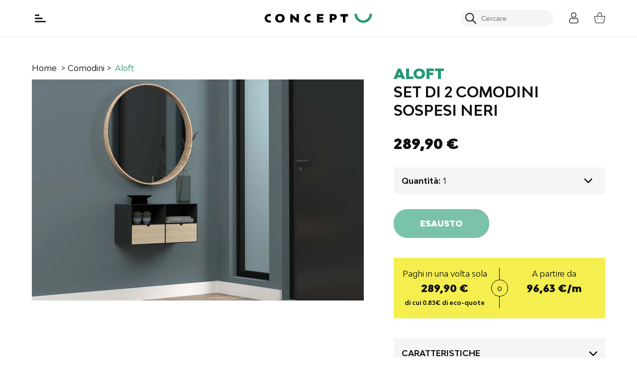

--- FILE ---
content_type: text/html; charset=utf-8
request_url: https://concept-u.it/products/lotto-2-comodini-sospesi-aloft
body_size: 63807
content:
<!doctype html>
<!--[if IE 9]> <html class="ie9 no-js supports-no-cookies" lang="it"> <![endif]-->
<!--[if (gt IE 9)|!(IE)]><!--> <html class="no-js supports-no-cookies" lang="it"> <!--<![endif]-->
<head>

<!-- ajout consent mode V2 julien 06 03 2024 -->  
<script>
  // Google Consent Mode V2 integration script from Consentmo GDPR
  window.isenseRules = {};
  window.isenseRules.gcm = {
      gcmVersion: 2,
      integrationVersion: 2,
      initialState: 7,
      customChanges: false,
      consentUpdated: false,
      adsDataRedaction: true,
      urlPassthrough: false,
      storage: { ad_personalization: "granted", ad_storage: "granted", ad_user_data: "granted", analytics_storage: "granted", functionality_storage: "granted", personalization_storage: "granted", security_storage: "granted", wait_for_update: 500 }
  };
  window.isenseRules.initializeGcm = function (rules) {
    let initialState = rules.initialState;
    let analyticsBlocked = initialState === 0 || initialState === 3 || initialState === 6 || initialState === 7;
    let marketingBlocked = initialState === 0 || initialState === 2 || initialState === 5 || initialState === 7;
    let functionalityBlocked = initialState === 4 || initialState === 5 || initialState === 6 || initialState === 7;

    let gdprCache = localStorage.getItem('gdprCache') ? JSON.parse(localStorage.getItem('gdprCache')) : null;
    if (gdprCache && typeof gdprCache.updatedPreferences !== "undefined") {
      let updatedPreferences = gdprCache && typeof gdprCache.updatedPreferences !== "undefined" ? gdprCache.updatedPreferences : null;
      analyticsBlocked = parseInt(updatedPreferences.indexOf('analytics')) > -1;
      marketingBlocked = parseInt(updatedPreferences.indexOf('marketing')) > -1;
      functionalityBlocked = parseInt(updatedPreferences.indexOf('functionality')) > -1;

      rules.consentUpdated = true;
    }
    
    isenseRules.gcm = {
      ...rules,
      storage: {
        ad_personalization: marketingBlocked ? "denied" : "granted",
        ad_storage: marketingBlocked ? "denied" : "granted",
        ad_user_data: marketingBlocked ? "denied" : "granted",
        analytics_storage: analyticsBlocked ? "denied" : "granted",
        functionality_storage: functionalityBlocked ? "denied" : "granted",
        personalization_storage: functionalityBlocked ? "denied" : "granted",
        security_storage: "granted",
        wait_for_update: 500
      },
    };
  }

  // Google Consent Mode - initialization start
  window.isenseRules.initializeGcm({
    ...window.isenseRules.gcm,
    adsDataRedaction: true,
    urlPassthrough: false,
    initialState: 7
  });

  /*
  * initialState acceptable values:
  * 0 - Set both ad_storage and analytics_storage to denied
  * 1 - Set all categories to granted
  * 2 - Set only ad_storage to denied
  * 3 - Set only analytics_storage to denied
  * 4 - Set only functionality_storage to denied
  * 5 - Set both ad_storage and functionality_storage to denied
  * 6 - Set both analytics_storage and functionality_storage to denied
  * 7 - Set all categories to denied
  */

  window.dataLayer = window.dataLayer || [];
  function gtag() { window.dataLayer.push(arguments); }
  gtag("consent", "default", isenseRules.gcm.storage);
  isenseRules.gcm.adsDataRedaction && gtag("set", "ads_data_redaction", isenseRules.gcm.adsDataRedaction);
  isenseRules.gcm.urlPassthrough && gtag("set", "url_passthrough", isenseRules.gcm.urlPassthrough);
</script>   
  
  <meta charset="utf-8">
  <meta http-equiv="X-UA-Compatible" content="IE=edge">
  <meta name="viewport" content="width=device-width,initial-scale=1">
  <meta name="theme-color" content="">
    <script src="https://sdk.teester.com/loader.js" async defer></script>
  
  
    <link rel="canonical" href="https://concept-u.it/products/lotto-2-comodini-sospesi-aloft">
  
  <link rel="preload" as="font">

  
    <link rel="shortcut icon" href="//concept-u.it/cdn/shop/files/favicon_concept_usine_32x32.png?v=1632146480" type="image/png">
  

  
<title>
    Scaffali modulari, Set di 2 comodini sospesi neri Aloft
    
    
    
      &ndash; Concept-U Italia
    
  </title><meta name="description" content="Scopri gli scaffali componibili neri Aloft, anche comodino sospeso. Il loro design vestirà brillantemente i tuoi spazi! Consegna gratuita e spedizione in 48 ore.">
<meta property="og:site" content="https://concept-u.it">
<meta property="og:site_name" content="Concept-U Italia">
<meta property="og:url" content="https://concept-u.it/products/lotto-2-comodini-sospesi-aloft">
<meta property="og:title" content="ALOFT">
<meta property="og:type" content="product">
<meta property="og:description" content="Scopri gli scaffali componibili neri Aloft, anche comodino sospeso. Il loro design vestirà brillantemente i tuoi spazi! Consegna gratuita e spedizione in 48 ore."><meta property="og:price:amount" content="289,90">
  <meta property="og:price:currency" content="EUR"><meta property="og:image" content="http://concept-u.it/cdn/shop/files/lotto_di_2_comodini_cassetto_in_legno_1024x1024.jpg?v=1701773115"><meta property="og:image" content="http://concept-u.it/cdn/shop/files/lotto_di_2_comodini_legno_cassetto_sfondo_bianco_1024x1024.jpg?v=1701773115"><meta property="og:image" content="http://concept-u.it/cdn/shop/files/lotto_di_2_comodini_cassetto_in_legno_e_struttura_nera_1024x1024.jpg?v=1701773115">
<meta property="og:image:secure_url" content="https://concept-u.it/cdn/shop/files/lotto_di_2_comodini_cassetto_in_legno_1024x1024.jpg?v=1701773115"><meta property="og:image:secure_url" content="https://concept-u.it/cdn/shop/files/lotto_di_2_comodini_legno_cassetto_sfondo_bianco_1024x1024.jpg?v=1701773115"><meta property="og:image:secure_url" content="https://concept-u.it/cdn/shop/files/lotto_di_2_comodini_cassetto_in_legno_e_struttura_nera_1024x1024.jpg?v=1701773115">

<meta name="twitter:site" content="@">
<meta name="twitter:card" content="summary_large_image">
<meta name="twitter:title" content="ALOFT">
<meta name="twitter:description" content="Scopri gli scaffali componibili neri Aloft, anche comodino sospeso. Il loro design vestirà brillantemente i tuoi spazi! Consegna gratuita e spedizione in 48 ore.">

  <link href="//concept-u.it/cdn/shop/t/22/assets/theme.scss.css?v=143771718485689544111715866990" rel="stylesheet" type="text/css" media="all" />

  
    <!-- Google Tag Manager -->
    <script>(function(w,d,s,l,i){w[l]=w[l]||[];w[l].push({'gtm.start':
    new Date().getTime(),event:'gtm.js'});var f=d.getElementsByTagName(s)[0],
    j=d.createElement(s),dl=l!='dataLayer'?'&l='+l:'';j.async=true;j.src=
    'https://www.googletagmanager.com/gtm.js?id='+i+dl;f.parentNode.insertBefore(j,f);
    })(window,document,'script','dataLayer','GTM-WNQ7FB5');</script>
    <!-- End Google Tag Manager -->
  

  <script>
    document.documentElement.className = document.documentElement.className.replace('no-js', 'js');

    window.theme = {
      strings: {
        addToCart: "Aggiungi al carrello",
        soldOut: "Esausto",
        unavailable: "Non disponible"
      },
      moneyFormat: "{{amount_with_comma_separator}} €"
    };
  </script>

  <script>
    (function(w,d,s,r,n){w.TrustpilotObject=n;w[n]=w[n]||function(){(w[n].q=w[n].q||[]).push(arguments)};
        a=d.createElement(s);a.async=1;a.src=r;a.type='text/java'+s;f=d.getElementsByTagName(s)[0];
        f.parentNode.insertBefore(a,f)})(window,document,'script', 'https://invitejs.trustpilot.com/tp.min.js', 'tp');
        tp('register', 'aVwBlevs0BOIMDSi');
  </script>

  

  <!--[if (gt IE 9)|!(IE)]><!--><script src="//concept-u.it/cdn/shop/t/22/assets/vendor.js?v=109115352225300174331715866790"></script><!--<![endif]-->
  <!--[if lt IE 9]><script src="//concept-u.it/cdn/shop/t/22/assets/vendor.js?v=109115352225300174331715866790"></script><![endif]-->

  <script type="text/javascript">
    jQuery(function() {
        CartJS.init({"note":null,"attributes":{},"original_total_price":0,"total_price":0,"total_discount":0,"total_weight":0.0,"item_count":0,"items":[],"requires_shipping":false,"currency":"EUR","items_subtotal_price":0,"cart_level_discount_applications":[],"checkout_charge_amount":0});
    });
  </script>

  <!--[if (gt IE 9)|!(IE)]><!--><script src="//concept-u.it/cdn/shop/t/22/assets/theme.js?v=117282020061011223611715866789" defer="defer"></script><!--<![endif]-->
  <!--[if lt IE 9]><script src="//concept-u.it/cdn/shop/t/22/assets/theme.js?v=117282020061011223611715866789"></script><![endif]-->

  <script>window.performance && window.performance.mark && window.performance.mark('shopify.content_for_header.start');</script><meta name="google-site-verification" content="bfgBOkkc08WHtRFLDgNBA426VCI3GIa5Jqmu8UUaIUY">
<meta id="shopify-digital-wallet" name="shopify-digital-wallet" content="/59746189465/digital_wallets/dialog">
<meta name="shopify-checkout-api-token" content="4b4e83b616ef2210238cc7c1f97bc0a2">
<meta id="in-context-paypal-metadata" data-shop-id="59746189465" data-venmo-supported="false" data-environment="production" data-locale="it_IT" data-paypal-v4="true" data-currency="EUR">
<link rel="alternate" type="application/json+oembed" href="https://concept-u.it/products/lotto-2-comodini-sospesi-aloft.oembed">
<script async="async" src="/checkouts/internal/preloads.js?locale=it-IT"></script>
<link rel="preconnect" href="https://shop.app" crossorigin="anonymous">
<script async="async" src="https://shop.app/checkouts/internal/preloads.js?locale=it-IT&shop_id=59746189465" crossorigin="anonymous"></script>
<script id="apple-pay-shop-capabilities" type="application/json">{"shopId":59746189465,"countryCode":"FR","currencyCode":"EUR","merchantCapabilities":["supports3DS"],"merchantId":"gid:\/\/shopify\/Shop\/59746189465","merchantName":"Concept-U Italia","requiredBillingContactFields":["postalAddress","email","phone"],"requiredShippingContactFields":["postalAddress","email","phone"],"shippingType":"shipping","supportedNetworks":["visa","masterCard","amex","maestro"],"total":{"type":"pending","label":"Concept-U Italia","amount":"1.00"},"shopifyPaymentsEnabled":true,"supportsSubscriptions":true}</script>
<script id="shopify-features" type="application/json">{"accessToken":"4b4e83b616ef2210238cc7c1f97bc0a2","betas":["rich-media-storefront-analytics"],"domain":"concept-u.it","predictiveSearch":true,"shopId":59746189465,"locale":"it"}</script>
<script>var Shopify = Shopify || {};
Shopify.shop = "concept-usine-italie.myshopify.com";
Shopify.locale = "it";
Shopify.currency = {"active":"EUR","rate":"1.0"};
Shopify.country = "IT";
Shopify.theme = {"name":"[PROD] theme-concept-usine-it\/master","id":163368534353,"schema_name":"Studio Zerance","schema_version":"1.0.1","theme_store_id":null,"role":"main"};
Shopify.theme.handle = "null";
Shopify.theme.style = {"id":null,"handle":null};
Shopify.cdnHost = "concept-u.it/cdn";
Shopify.routes = Shopify.routes || {};
Shopify.routes.root = "/";</script>
<script type="module">!function(o){(o.Shopify=o.Shopify||{}).modules=!0}(window);</script>
<script>!function(o){function n(){var o=[];function n(){o.push(Array.prototype.slice.apply(arguments))}return n.q=o,n}var t=o.Shopify=o.Shopify||{};t.loadFeatures=n(),t.autoloadFeatures=n()}(window);</script>
<script>
  window.ShopifyPay = window.ShopifyPay || {};
  window.ShopifyPay.apiHost = "shop.app\/pay";
  window.ShopifyPay.redirectState = null;
</script>
<script id="shop-js-analytics" type="application/json">{"pageType":"product"}</script>
<script defer="defer" async type="module" src="//concept-u.it/cdn/shopifycloud/shop-js/modules/v2/client.init-shop-cart-sync_DQIcCFLZ.it.esm.js"></script>
<script defer="defer" async type="module" src="//concept-u.it/cdn/shopifycloud/shop-js/modules/v2/chunk.common_BYLi5q0m.esm.js"></script>
<script type="module">
  await import("//concept-u.it/cdn/shopifycloud/shop-js/modules/v2/client.init-shop-cart-sync_DQIcCFLZ.it.esm.js");
await import("//concept-u.it/cdn/shopifycloud/shop-js/modules/v2/chunk.common_BYLi5q0m.esm.js");

  window.Shopify.SignInWithShop?.initShopCartSync?.({"fedCMEnabled":true,"windoidEnabled":true});

</script>
<script>
  window.Shopify = window.Shopify || {};
  if (!window.Shopify.featureAssets) window.Shopify.featureAssets = {};
  window.Shopify.featureAssets['shop-js'] = {"shop-cart-sync":["modules/v2/client.shop-cart-sync_CZl5mG_u.it.esm.js","modules/v2/chunk.common_BYLi5q0m.esm.js"],"init-fed-cm":["modules/v2/client.init-fed-cm_CBxtZrxg.it.esm.js","modules/v2/chunk.common_BYLi5q0m.esm.js"],"shop-button":["modules/v2/client.shop-button_ByfqkYDY.it.esm.js","modules/v2/chunk.common_BYLi5q0m.esm.js"],"shop-cash-offers":["modules/v2/client.shop-cash-offers_stx9RVL8.it.esm.js","modules/v2/chunk.common_BYLi5q0m.esm.js","modules/v2/chunk.modal_9bWcvmUU.esm.js"],"init-windoid":["modules/v2/client.init-windoid_DqmADOHy.it.esm.js","modules/v2/chunk.common_BYLi5q0m.esm.js"],"init-shop-email-lookup-coordinator":["modules/v2/client.init-shop-email-lookup-coordinator_Po4-2zNR.it.esm.js","modules/v2/chunk.common_BYLi5q0m.esm.js"],"shop-toast-manager":["modules/v2/client.shop-toast-manager_DHXyfGC3.it.esm.js","modules/v2/chunk.common_BYLi5q0m.esm.js"],"shop-login-button":["modules/v2/client.shop-login-button_MJmbO2R1.it.esm.js","modules/v2/chunk.common_BYLi5q0m.esm.js","modules/v2/chunk.modal_9bWcvmUU.esm.js"],"avatar":["modules/v2/client.avatar_BTnouDA3.it.esm.js"],"pay-button":["modules/v2/client.pay-button_rrOf3zEi.it.esm.js","modules/v2/chunk.common_BYLi5q0m.esm.js"],"init-shop-cart-sync":["modules/v2/client.init-shop-cart-sync_DQIcCFLZ.it.esm.js","modules/v2/chunk.common_BYLi5q0m.esm.js"],"init-customer-accounts":["modules/v2/client.init-customer-accounts_C1klJByh.it.esm.js","modules/v2/client.shop-login-button_MJmbO2R1.it.esm.js","modules/v2/chunk.common_BYLi5q0m.esm.js","modules/v2/chunk.modal_9bWcvmUU.esm.js"],"init-shop-for-new-customer-accounts":["modules/v2/client.init-shop-for-new-customer-accounts_oBwlSv5e.it.esm.js","modules/v2/client.shop-login-button_MJmbO2R1.it.esm.js","modules/v2/chunk.common_BYLi5q0m.esm.js","modules/v2/chunk.modal_9bWcvmUU.esm.js"],"init-customer-accounts-sign-up":["modules/v2/client.init-customer-accounts-sign-up_CSjFWgfV.it.esm.js","modules/v2/client.shop-login-button_MJmbO2R1.it.esm.js","modules/v2/chunk.common_BYLi5q0m.esm.js","modules/v2/chunk.modal_9bWcvmUU.esm.js"],"checkout-modal":["modules/v2/client.checkout-modal_DfvW2q5x.it.esm.js","modules/v2/chunk.common_BYLi5q0m.esm.js","modules/v2/chunk.modal_9bWcvmUU.esm.js"],"shop-follow-button":["modules/v2/client.shop-follow-button_BvgASt9f.it.esm.js","modules/v2/chunk.common_BYLi5q0m.esm.js","modules/v2/chunk.modal_9bWcvmUU.esm.js"],"lead-capture":["modules/v2/client.lead-capture_BPF3QT4q.it.esm.js","modules/v2/chunk.common_BYLi5q0m.esm.js","modules/v2/chunk.modal_9bWcvmUU.esm.js"],"shop-login":["modules/v2/client.shop-login_5L2eCxM9.it.esm.js","modules/v2/chunk.common_BYLi5q0m.esm.js","modules/v2/chunk.modal_9bWcvmUU.esm.js"],"payment-terms":["modules/v2/client.payment-terms_p4_Vxuou.it.esm.js","modules/v2/chunk.common_BYLi5q0m.esm.js","modules/v2/chunk.modal_9bWcvmUU.esm.js"]};
</script>
<script>(function() {
  var isLoaded = false;
  function asyncLoad() {
    if (isLoaded) return;
    isLoaded = true;
    var urls = ["https:\/\/s.kk-resources.com\/leadtag.js?shop=concept-usine-italie.myshopify.com","https:\/\/loox.io\/widget\/EJZp7jmaX3\/loox.1649687564384.js?shop=concept-usine-italie.myshopify.com"];
    for (var i = 0; i < urls.length; i++) {
      var s = document.createElement('script');
      s.type = 'text/javascript';
      s.async = true;
      s.src = urls[i];
      var x = document.getElementsByTagName('script')[0];
      x.parentNode.insertBefore(s, x);
    }
  };
  if(window.attachEvent) {
    window.attachEvent('onload', asyncLoad);
  } else {
    window.addEventListener('load', asyncLoad, false);
  }
})();</script>
<script id="__st">var __st={"a":59746189465,"offset":3600,"reqid":"3216764b-eefd-47f5-a1dd-84c2d4ca1f41-1768455915","pageurl":"concept-u.it\/products\/lotto-2-comodini-sospesi-aloft","u":"ec9d592b4548","p":"product","rtyp":"product","rid":8858744750417};</script>
<script>window.ShopifyPaypalV4VisibilityTracking = true;</script>
<script id="captcha-bootstrap">!function(){'use strict';const t='contact',e='account',n='new_comment',o=[[t,t],['blogs',n],['comments',n],[t,'customer']],c=[[e,'customer_login'],[e,'guest_login'],[e,'recover_customer_password'],[e,'create_customer']],r=t=>t.map((([t,e])=>`form[action*='/${t}']:not([data-nocaptcha='true']) input[name='form_type'][value='${e}']`)).join(','),a=t=>()=>t?[...document.querySelectorAll(t)].map((t=>t.form)):[];function s(){const t=[...o],e=r(t);return a(e)}const i='password',u='form_key',d=['recaptcha-v3-token','g-recaptcha-response','h-captcha-response',i],f=()=>{try{return window.sessionStorage}catch{return}},m='__shopify_v',_=t=>t.elements[u];function p(t,e,n=!1){try{const o=window.sessionStorage,c=JSON.parse(o.getItem(e)),{data:r}=function(t){const{data:e,action:n}=t;return t[m]||n?{data:e,action:n}:{data:t,action:n}}(c);for(const[e,n]of Object.entries(r))t.elements[e]&&(t.elements[e].value=n);n&&o.removeItem(e)}catch(o){console.error('form repopulation failed',{error:o})}}const l='form_type',E='cptcha';function T(t){t.dataset[E]=!0}const w=window,h=w.document,L='Shopify',v='ce_forms',y='captcha';let A=!1;((t,e)=>{const n=(g='f06e6c50-85a8-45c8-87d0-21a2b65856fe',I='https://cdn.shopify.com/shopifycloud/storefront-forms-hcaptcha/ce_storefront_forms_captcha_hcaptcha.v1.5.2.iife.js',D={infoText:'Protetto da hCaptcha',privacyText:'Privacy',termsText:'Termini'},(t,e,n)=>{const o=w[L][v],c=o.bindForm;if(c)return c(t,g,e,D).then(n);var r;o.q.push([[t,g,e,D],n]),r=I,A||(h.body.append(Object.assign(h.createElement('script'),{id:'captcha-provider',async:!0,src:r})),A=!0)});var g,I,D;w[L]=w[L]||{},w[L][v]=w[L][v]||{},w[L][v].q=[],w[L][y]=w[L][y]||{},w[L][y].protect=function(t,e){n(t,void 0,e),T(t)},Object.freeze(w[L][y]),function(t,e,n,w,h,L){const[v,y,A,g]=function(t,e,n){const i=e?o:[],u=t?c:[],d=[...i,...u],f=r(d),m=r(i),_=r(d.filter((([t,e])=>n.includes(e))));return[a(f),a(m),a(_),s()]}(w,h,L),I=t=>{const e=t.target;return e instanceof HTMLFormElement?e:e&&e.form},D=t=>v().includes(t);t.addEventListener('submit',(t=>{const e=I(t);if(!e)return;const n=D(e)&&!e.dataset.hcaptchaBound&&!e.dataset.recaptchaBound,o=_(e),c=g().includes(e)&&(!o||!o.value);(n||c)&&t.preventDefault(),c&&!n&&(function(t){try{if(!f())return;!function(t){const e=f();if(!e)return;const n=_(t);if(!n)return;const o=n.value;o&&e.removeItem(o)}(t);const e=Array.from(Array(32),(()=>Math.random().toString(36)[2])).join('');!function(t,e){_(t)||t.append(Object.assign(document.createElement('input'),{type:'hidden',name:u})),t.elements[u].value=e}(t,e),function(t,e){const n=f();if(!n)return;const o=[...t.querySelectorAll(`input[type='${i}']`)].map((({name:t})=>t)),c=[...d,...o],r={};for(const[a,s]of new FormData(t).entries())c.includes(a)||(r[a]=s);n.setItem(e,JSON.stringify({[m]:1,action:t.action,data:r}))}(t,e)}catch(e){console.error('failed to persist form',e)}}(e),e.submit())}));const S=(t,e)=>{t&&!t.dataset[E]&&(n(t,e.some((e=>e===t))),T(t))};for(const o of['focusin','change'])t.addEventListener(o,(t=>{const e=I(t);D(e)&&S(e,y())}));const B=e.get('form_key'),M=e.get(l),P=B&&M;t.addEventListener('DOMContentLoaded',(()=>{const t=y();if(P)for(const e of t)e.elements[l].value===M&&p(e,B);[...new Set([...A(),...v().filter((t=>'true'===t.dataset.shopifyCaptcha))])].forEach((e=>S(e,t)))}))}(h,new URLSearchParams(w.location.search),n,t,e,['guest_login'])})(!0,!0)}();</script>
<script integrity="sha256-4kQ18oKyAcykRKYeNunJcIwy7WH5gtpwJnB7kiuLZ1E=" data-source-attribution="shopify.loadfeatures" defer="defer" src="//concept-u.it/cdn/shopifycloud/storefront/assets/storefront/load_feature-a0a9edcb.js" crossorigin="anonymous"></script>
<script crossorigin="anonymous" defer="defer" src="//concept-u.it/cdn/shopifycloud/storefront/assets/shopify_pay/storefront-65b4c6d7.js?v=20250812"></script>
<script data-source-attribution="shopify.dynamic_checkout.dynamic.init">var Shopify=Shopify||{};Shopify.PaymentButton=Shopify.PaymentButton||{isStorefrontPortableWallets:!0,init:function(){window.Shopify.PaymentButton.init=function(){};var t=document.createElement("script");t.src="https://concept-u.it/cdn/shopifycloud/portable-wallets/latest/portable-wallets.it.js",t.type="module",document.head.appendChild(t)}};
</script>
<script data-source-attribution="shopify.dynamic_checkout.buyer_consent">
  function portableWalletsHideBuyerConsent(e){var t=document.getElementById("shopify-buyer-consent"),n=document.getElementById("shopify-subscription-policy-button");t&&n&&(t.classList.add("hidden"),t.setAttribute("aria-hidden","true"),n.removeEventListener("click",e))}function portableWalletsShowBuyerConsent(e){var t=document.getElementById("shopify-buyer-consent"),n=document.getElementById("shopify-subscription-policy-button");t&&n&&(t.classList.remove("hidden"),t.removeAttribute("aria-hidden"),n.addEventListener("click",e))}window.Shopify?.PaymentButton&&(window.Shopify.PaymentButton.hideBuyerConsent=portableWalletsHideBuyerConsent,window.Shopify.PaymentButton.showBuyerConsent=portableWalletsShowBuyerConsent);
</script>
<script data-source-attribution="shopify.dynamic_checkout.cart.bootstrap">document.addEventListener("DOMContentLoaded",(function(){function t(){return document.querySelector("shopify-accelerated-checkout-cart, shopify-accelerated-checkout")}if(t())Shopify.PaymentButton.init();else{new MutationObserver((function(e,n){t()&&(Shopify.PaymentButton.init(),n.disconnect())})).observe(document.body,{childList:!0,subtree:!0})}}));
</script>
<link id="shopify-accelerated-checkout-styles" rel="stylesheet" media="screen" href="https://concept-u.it/cdn/shopifycloud/portable-wallets/latest/accelerated-checkout-backwards-compat.css" crossorigin="anonymous">
<style id="shopify-accelerated-checkout-cart">
        #shopify-buyer-consent {
  margin-top: 1em;
  display: inline-block;
  width: 100%;
}

#shopify-buyer-consent.hidden {
  display: none;
}

#shopify-subscription-policy-button {
  background: none;
  border: none;
  padding: 0;
  text-decoration: underline;
  font-size: inherit;
  cursor: pointer;
}

#shopify-subscription-policy-button::before {
  box-shadow: none;
}

      </style>

<script>window.performance && window.performance.mark && window.performance.mark('shopify.content_for_header.end');</script>

  
    <script type="text/javascript" src="https://owz.concept-u.it/js/na/na/u/3a3ad949f8.js" ></script>
  

	<script>var loox_global_hash = '1766585615821';</script><script>var loox_floating_widget = {"active":true,"rtl":false,"position":"left","button_text":"Recensioni","button_bg_color":"239974","button_text_color":"FFFFFF","display_on_home_page":true,"display_on_product_page":true,"display_on_cart_page":true,"display_on_other_pages":true,"hide_on_mobile":false,"orientation":"default"};
</script><style>.loox-reviews-default { max-width: 1200px; margin: 0 auto; }.loox-rating .loox-icon { color:#239974; }
:root { --lxs-rating-icon-color: #239974; }</style>
<!-- BEGIN app block: shopify://apps/consentmo-gdpr/blocks/gdpr_cookie_consent/4fbe573f-a377-4fea-9801-3ee0858cae41 -->


<!-- END app block --><!-- BEGIN app block: shopify://apps/sitemap-noindex-pro-seo/blocks/app-embed/4d815e2c-5af0-46ba-8301-d0f9cf660031 -->
<!-- END app block --><script src="https://cdn.shopify.com/extensions/019bbcd8-9ebe-7411-8e80-3ce7fa3e69f9/consentmo-gdpr-568/assets/consentmo_cookie_consent.js" type="text/javascript" defer="defer"></script>
<link href="https://monorail-edge.shopifysvc.com" rel="dns-prefetch">
<script>(function(){if ("sendBeacon" in navigator && "performance" in window) {try {var session_token_from_headers = performance.getEntriesByType('navigation')[0].serverTiming.find(x => x.name == '_s').description;} catch {var session_token_from_headers = undefined;}var session_cookie_matches = document.cookie.match(/_shopify_s=([^;]*)/);var session_token_from_cookie = session_cookie_matches && session_cookie_matches.length === 2 ? session_cookie_matches[1] : "";var session_token = session_token_from_headers || session_token_from_cookie || "";function handle_abandonment_event(e) {var entries = performance.getEntries().filter(function(entry) {return /monorail-edge.shopifysvc.com/.test(entry.name);});if (!window.abandonment_tracked && entries.length === 0) {window.abandonment_tracked = true;var currentMs = Date.now();var navigation_start = performance.timing.navigationStart;var payload = {shop_id: 59746189465,url: window.location.href,navigation_start,duration: currentMs - navigation_start,session_token,page_type: "product"};window.navigator.sendBeacon("https://monorail-edge.shopifysvc.com/v1/produce", JSON.stringify({schema_id: "online_store_buyer_site_abandonment/1.1",payload: payload,metadata: {event_created_at_ms: currentMs,event_sent_at_ms: currentMs}}));}}window.addEventListener('pagehide', handle_abandonment_event);}}());</script>
<script id="web-pixels-manager-setup">(function e(e,d,r,n,o){if(void 0===o&&(o={}),!Boolean(null===(a=null===(i=window.Shopify)||void 0===i?void 0:i.analytics)||void 0===a?void 0:a.replayQueue)){var i,a;window.Shopify=window.Shopify||{};var t=window.Shopify;t.analytics=t.analytics||{};var s=t.analytics;s.replayQueue=[],s.publish=function(e,d,r){return s.replayQueue.push([e,d,r]),!0};try{self.performance.mark("wpm:start")}catch(e){}var l=function(){var e={modern:/Edge?\/(1{2}[4-9]|1[2-9]\d|[2-9]\d{2}|\d{4,})\.\d+(\.\d+|)|Firefox\/(1{2}[4-9]|1[2-9]\d|[2-9]\d{2}|\d{4,})\.\d+(\.\d+|)|Chrom(ium|e)\/(9{2}|\d{3,})\.\d+(\.\d+|)|(Maci|X1{2}).+ Version\/(15\.\d+|(1[6-9]|[2-9]\d|\d{3,})\.\d+)([,.]\d+|)( \(\w+\)|)( Mobile\/\w+|) Safari\/|Chrome.+OPR\/(9{2}|\d{3,})\.\d+\.\d+|(CPU[ +]OS|iPhone[ +]OS|CPU[ +]iPhone|CPU IPhone OS|CPU iPad OS)[ +]+(15[._]\d+|(1[6-9]|[2-9]\d|\d{3,})[._]\d+)([._]\d+|)|Android:?[ /-](13[3-9]|1[4-9]\d|[2-9]\d{2}|\d{4,})(\.\d+|)(\.\d+|)|Android.+Firefox\/(13[5-9]|1[4-9]\d|[2-9]\d{2}|\d{4,})\.\d+(\.\d+|)|Android.+Chrom(ium|e)\/(13[3-9]|1[4-9]\d|[2-9]\d{2}|\d{4,})\.\d+(\.\d+|)|SamsungBrowser\/([2-9]\d|\d{3,})\.\d+/,legacy:/Edge?\/(1[6-9]|[2-9]\d|\d{3,})\.\d+(\.\d+|)|Firefox\/(5[4-9]|[6-9]\d|\d{3,})\.\d+(\.\d+|)|Chrom(ium|e)\/(5[1-9]|[6-9]\d|\d{3,})\.\d+(\.\d+|)([\d.]+$|.*Safari\/(?![\d.]+ Edge\/[\d.]+$))|(Maci|X1{2}).+ Version\/(10\.\d+|(1[1-9]|[2-9]\d|\d{3,})\.\d+)([,.]\d+|)( \(\w+\)|)( Mobile\/\w+|) Safari\/|Chrome.+OPR\/(3[89]|[4-9]\d|\d{3,})\.\d+\.\d+|(CPU[ +]OS|iPhone[ +]OS|CPU[ +]iPhone|CPU IPhone OS|CPU iPad OS)[ +]+(10[._]\d+|(1[1-9]|[2-9]\d|\d{3,})[._]\d+)([._]\d+|)|Android:?[ /-](13[3-9]|1[4-9]\d|[2-9]\d{2}|\d{4,})(\.\d+|)(\.\d+|)|Mobile Safari.+OPR\/([89]\d|\d{3,})\.\d+\.\d+|Android.+Firefox\/(13[5-9]|1[4-9]\d|[2-9]\d{2}|\d{4,})\.\d+(\.\d+|)|Android.+Chrom(ium|e)\/(13[3-9]|1[4-9]\d|[2-9]\d{2}|\d{4,})\.\d+(\.\d+|)|Android.+(UC? ?Browser|UCWEB|U3)[ /]?(15\.([5-9]|\d{2,})|(1[6-9]|[2-9]\d|\d{3,})\.\d+)\.\d+|SamsungBrowser\/(5\.\d+|([6-9]|\d{2,})\.\d+)|Android.+MQ{2}Browser\/(14(\.(9|\d{2,})|)|(1[5-9]|[2-9]\d|\d{3,})(\.\d+|))(\.\d+|)|K[Aa][Ii]OS\/(3\.\d+|([4-9]|\d{2,})\.\d+)(\.\d+|)/},d=e.modern,r=e.legacy,n=navigator.userAgent;return n.match(d)?"modern":n.match(r)?"legacy":"unknown"}(),u="modern"===l?"modern":"legacy",c=(null!=n?n:{modern:"",legacy:""})[u],f=function(e){return[e.baseUrl,"/wpm","/b",e.hashVersion,"modern"===e.buildTarget?"m":"l",".js"].join("")}({baseUrl:d,hashVersion:r,buildTarget:u}),m=function(e){var d=e.version,r=e.bundleTarget,n=e.surface,o=e.pageUrl,i=e.monorailEndpoint;return{emit:function(e){var a=e.status,t=e.errorMsg,s=(new Date).getTime(),l=JSON.stringify({metadata:{event_sent_at_ms:s},events:[{schema_id:"web_pixels_manager_load/3.1",payload:{version:d,bundle_target:r,page_url:o,status:a,surface:n,error_msg:t},metadata:{event_created_at_ms:s}}]});if(!i)return console&&console.warn&&console.warn("[Web Pixels Manager] No Monorail endpoint provided, skipping logging."),!1;try{return self.navigator.sendBeacon.bind(self.navigator)(i,l)}catch(e){}var u=new XMLHttpRequest;try{return u.open("POST",i,!0),u.setRequestHeader("Content-Type","text/plain"),u.send(l),!0}catch(e){return console&&console.warn&&console.warn("[Web Pixels Manager] Got an unhandled error while logging to Monorail."),!1}}}}({version:r,bundleTarget:l,surface:e.surface,pageUrl:self.location.href,monorailEndpoint:e.monorailEndpoint});try{o.browserTarget=l,function(e){var d=e.src,r=e.async,n=void 0===r||r,o=e.onload,i=e.onerror,a=e.sri,t=e.scriptDataAttributes,s=void 0===t?{}:t,l=document.createElement("script"),u=document.querySelector("head"),c=document.querySelector("body");if(l.async=n,l.src=d,a&&(l.integrity=a,l.crossOrigin="anonymous"),s)for(var f in s)if(Object.prototype.hasOwnProperty.call(s,f))try{l.dataset[f]=s[f]}catch(e){}if(o&&l.addEventListener("load",o),i&&l.addEventListener("error",i),u)u.appendChild(l);else{if(!c)throw new Error("Did not find a head or body element to append the script");c.appendChild(l)}}({src:f,async:!0,onload:function(){if(!function(){var e,d;return Boolean(null===(d=null===(e=window.Shopify)||void 0===e?void 0:e.analytics)||void 0===d?void 0:d.initialized)}()){var d=window.webPixelsManager.init(e)||void 0;if(d){var r=window.Shopify.analytics;r.replayQueue.forEach((function(e){var r=e[0],n=e[1],o=e[2];d.publishCustomEvent(r,n,o)})),r.replayQueue=[],r.publish=d.publishCustomEvent,r.visitor=d.visitor,r.initialized=!0}}},onerror:function(){return m.emit({status:"failed",errorMsg:"".concat(f," has failed to load")})},sri:function(e){var d=/^sha384-[A-Za-z0-9+/=]+$/;return"string"==typeof e&&d.test(e)}(c)?c:"",scriptDataAttributes:o}),m.emit({status:"loading"})}catch(e){m.emit({status:"failed",errorMsg:(null==e?void 0:e.message)||"Unknown error"})}}})({shopId: 59746189465,storefrontBaseUrl: "https://concept-u.it",extensionsBaseUrl: "https://extensions.shopifycdn.com/cdn/shopifycloud/web-pixels-manager",monorailEndpoint: "https://monorail-edge.shopifysvc.com/unstable/produce_batch",surface: "storefront-renderer",enabledBetaFlags: ["2dca8a86"],webPixelsConfigList: [{"id":"2708013440","configuration":"{\"mclic\":\"P5120971015\",\"firstpartydomain\":\"https:\\\/\\\/owz.concept-u.it\\\/\"}","eventPayloadVersion":"v1","runtimeContext":"STRICT","scriptVersion":"f4ecd8be4aa2a720b1f57ececbcc833a","type":"APP","apiClientId":6468651,"privacyPurposes":[],"dataSharingAdjustments":{"protectedCustomerApprovalScopes":["read_customer_personal_data"]}},{"id":"1918075264","configuration":"{\"config\":\"{\\\"google_tag_ids\\\":[\\\"G-CEW4L4E7TQ\\\",\\\"GT-MK5DQBB3\\\"],\\\"target_country\\\":\\\"IT\\\",\\\"gtag_events\\\":[{\\\"type\\\":\\\"search\\\",\\\"action_label\\\":\\\"G-CEW4L4E7TQ\\\"},{\\\"type\\\":\\\"begin_checkout\\\",\\\"action_label\\\":\\\"G-CEW4L4E7TQ\\\"},{\\\"type\\\":\\\"view_item\\\",\\\"action_label\\\":[\\\"G-CEW4L4E7TQ\\\",\\\"MC-5GYWQBJLPL\\\"]},{\\\"type\\\":\\\"purchase\\\",\\\"action_label\\\":[\\\"G-CEW4L4E7TQ\\\",\\\"MC-5GYWQBJLPL\\\"]},{\\\"type\\\":\\\"page_view\\\",\\\"action_label\\\":[\\\"G-CEW4L4E7TQ\\\",\\\"MC-5GYWQBJLPL\\\"]},{\\\"type\\\":\\\"add_payment_info\\\",\\\"action_label\\\":\\\"G-CEW4L4E7TQ\\\"},{\\\"type\\\":\\\"add_to_cart\\\",\\\"action_label\\\":\\\"G-CEW4L4E7TQ\\\"}],\\\"enable_monitoring_mode\\\":false}\"}","eventPayloadVersion":"v1","runtimeContext":"OPEN","scriptVersion":"b2a88bafab3e21179ed38636efcd8a93","type":"APP","apiClientId":1780363,"privacyPurposes":[],"dataSharingAdjustments":{"protectedCustomerApprovalScopes":["read_customer_address","read_customer_email","read_customer_name","read_customer_personal_data","read_customer_phone"]}},{"id":"257851729","configuration":"{\"tenantId\":\"b19e59b5-9a60-4b92-b9e2-f4bc9188df5e\", \"shop\":\"concept-usine-italie.myshopify.com\"}","eventPayloadVersion":"v1","runtimeContext":"STRICT","scriptVersion":"aecc2e21ca41aa0ccd0fd68bb810007d","type":"APP","apiClientId":4294333,"privacyPurposes":["ANALYTICS","MARKETING","SALE_OF_DATA"],"dataSharingAdjustments":{"protectedCustomerApprovalScopes":["read_customer_address","read_customer_email","read_customer_name","read_customer_personal_data","read_customer_phone"]}},{"id":"261816704","eventPayloadVersion":"1","runtimeContext":"LAX","scriptVersion":"1","type":"CUSTOM","privacyPurposes":["SALE_OF_DATA"],"name":"Kwanko - Retargeting Checkout"},{"id":"shopify-app-pixel","configuration":"{}","eventPayloadVersion":"v1","runtimeContext":"STRICT","scriptVersion":"0450","apiClientId":"shopify-pixel","type":"APP","privacyPurposes":["ANALYTICS","MARKETING"]},{"id":"shopify-custom-pixel","eventPayloadVersion":"v1","runtimeContext":"LAX","scriptVersion":"0450","apiClientId":"shopify-pixel","type":"CUSTOM","privacyPurposes":["ANALYTICS","MARKETING"]}],isMerchantRequest: false,initData: {"shop":{"name":"Concept-U Italia","paymentSettings":{"currencyCode":"EUR"},"myshopifyDomain":"concept-usine-italie.myshopify.com","countryCode":"FR","storefrontUrl":"https:\/\/concept-u.it"},"customer":null,"cart":null,"checkout":null,"productVariants":[{"price":{"amount":289.9,"currencyCode":"EUR"},"product":{"title":"ALOFT","vendor":"Concept-U Italia","id":"8858744750417","untranslatedTitle":"ALOFT","url":"\/products\/lotto-2-comodini-sospesi-aloft","type":"Camera da letto, mobili camera da letto, Comodini, Tutti i mobili della camera da letto"},"id":"47681477476689","image":{"src":"\/\/concept-u.it\/cdn\/shop\/files\/lotto_di_2_comodini_cassetto_in_legno.jpg?v=1701773115"},"sku":"228170","title":"Default Title","untranslatedTitle":"Default Title"}],"purchasingCompany":null},},"https://concept-u.it/cdn","7cecd0b6w90c54c6cpe92089d5m57a67346",{"modern":"","legacy":""},{"shopId":"59746189465","storefrontBaseUrl":"https:\/\/concept-u.it","extensionBaseUrl":"https:\/\/extensions.shopifycdn.com\/cdn\/shopifycloud\/web-pixels-manager","surface":"storefront-renderer","enabledBetaFlags":"[\"2dca8a86\"]","isMerchantRequest":"false","hashVersion":"7cecd0b6w90c54c6cpe92089d5m57a67346","publish":"custom","events":"[[\"page_viewed\",{}],[\"product_viewed\",{\"productVariant\":{\"price\":{\"amount\":289.9,\"currencyCode\":\"EUR\"},\"product\":{\"title\":\"ALOFT\",\"vendor\":\"Concept-U Italia\",\"id\":\"8858744750417\",\"untranslatedTitle\":\"ALOFT\",\"url\":\"\/products\/lotto-2-comodini-sospesi-aloft\",\"type\":\"Camera da letto, mobili camera da letto, Comodini, Tutti i mobili della camera da letto\"},\"id\":\"47681477476689\",\"image\":{\"src\":\"\/\/concept-u.it\/cdn\/shop\/files\/lotto_di_2_comodini_cassetto_in_legno.jpg?v=1701773115\"},\"sku\":\"228170\",\"title\":\"Default Title\",\"untranslatedTitle\":\"Default Title\"}}]]"});</script><script>
  window.ShopifyAnalytics = window.ShopifyAnalytics || {};
  window.ShopifyAnalytics.meta = window.ShopifyAnalytics.meta || {};
  window.ShopifyAnalytics.meta.currency = 'EUR';
  var meta = {"product":{"id":8858744750417,"gid":"gid:\/\/shopify\/Product\/8858744750417","vendor":"Concept-U Italia","type":"Camera da letto, mobili camera da letto, Comodini, Tutti i mobili della camera da letto","handle":"lotto-2-comodini-sospesi-aloft","variants":[{"id":47681477476689,"price":28990,"name":"ALOFT","public_title":null,"sku":"228170"}],"remote":false},"page":{"pageType":"product","resourceType":"product","resourceId":8858744750417,"requestId":"3216764b-eefd-47f5-a1dd-84c2d4ca1f41-1768455915"}};
  for (var attr in meta) {
    window.ShopifyAnalytics.meta[attr] = meta[attr];
  }
</script>
<script class="analytics">
  (function () {
    var customDocumentWrite = function(content) {
      var jquery = null;

      if (window.jQuery) {
        jquery = window.jQuery;
      } else if (window.Checkout && window.Checkout.$) {
        jquery = window.Checkout.$;
      }

      if (jquery) {
        jquery('body').append(content);
      }
    };

    var hasLoggedConversion = function(token) {
      if (token) {
        return document.cookie.indexOf('loggedConversion=' + token) !== -1;
      }
      return false;
    }

    var setCookieIfConversion = function(token) {
      if (token) {
        var twoMonthsFromNow = new Date(Date.now());
        twoMonthsFromNow.setMonth(twoMonthsFromNow.getMonth() + 2);

        document.cookie = 'loggedConversion=' + token + '; expires=' + twoMonthsFromNow;
      }
    }

    var trekkie = window.ShopifyAnalytics.lib = window.trekkie = window.trekkie || [];
    if (trekkie.integrations) {
      return;
    }
    trekkie.methods = [
      'identify',
      'page',
      'ready',
      'track',
      'trackForm',
      'trackLink'
    ];
    trekkie.factory = function(method) {
      return function() {
        var args = Array.prototype.slice.call(arguments);
        args.unshift(method);
        trekkie.push(args);
        return trekkie;
      };
    };
    for (var i = 0; i < trekkie.methods.length; i++) {
      var key = trekkie.methods[i];
      trekkie[key] = trekkie.factory(key);
    }
    trekkie.load = function(config) {
      trekkie.config = config || {};
      trekkie.config.initialDocumentCookie = document.cookie;
      var first = document.getElementsByTagName('script')[0];
      var script = document.createElement('script');
      script.type = 'text/javascript';
      script.onerror = function(e) {
        var scriptFallback = document.createElement('script');
        scriptFallback.type = 'text/javascript';
        scriptFallback.onerror = function(error) {
                var Monorail = {
      produce: function produce(monorailDomain, schemaId, payload) {
        var currentMs = new Date().getTime();
        var event = {
          schema_id: schemaId,
          payload: payload,
          metadata: {
            event_created_at_ms: currentMs,
            event_sent_at_ms: currentMs
          }
        };
        return Monorail.sendRequest("https://" + monorailDomain + "/v1/produce", JSON.stringify(event));
      },
      sendRequest: function sendRequest(endpointUrl, payload) {
        // Try the sendBeacon API
        if (window && window.navigator && typeof window.navigator.sendBeacon === 'function' && typeof window.Blob === 'function' && !Monorail.isIos12()) {
          var blobData = new window.Blob([payload], {
            type: 'text/plain'
          });

          if (window.navigator.sendBeacon(endpointUrl, blobData)) {
            return true;
          } // sendBeacon was not successful

        } // XHR beacon

        var xhr = new XMLHttpRequest();

        try {
          xhr.open('POST', endpointUrl);
          xhr.setRequestHeader('Content-Type', 'text/plain');
          xhr.send(payload);
        } catch (e) {
          console.log(e);
        }

        return false;
      },
      isIos12: function isIos12() {
        return window.navigator.userAgent.lastIndexOf('iPhone; CPU iPhone OS 12_') !== -1 || window.navigator.userAgent.lastIndexOf('iPad; CPU OS 12_') !== -1;
      }
    };
    Monorail.produce('monorail-edge.shopifysvc.com',
      'trekkie_storefront_load_errors/1.1',
      {shop_id: 59746189465,
      theme_id: 163368534353,
      app_name: "storefront",
      context_url: window.location.href,
      source_url: "//concept-u.it/cdn/s/trekkie.storefront.55c6279c31a6628627b2ba1c5ff367020da294e2.min.js"});

        };
        scriptFallback.async = true;
        scriptFallback.src = '//concept-u.it/cdn/s/trekkie.storefront.55c6279c31a6628627b2ba1c5ff367020da294e2.min.js';
        first.parentNode.insertBefore(scriptFallback, first);
      };
      script.async = true;
      script.src = '//concept-u.it/cdn/s/trekkie.storefront.55c6279c31a6628627b2ba1c5ff367020da294e2.min.js';
      first.parentNode.insertBefore(script, first);
    };
    trekkie.load(
      {"Trekkie":{"appName":"storefront","development":false,"defaultAttributes":{"shopId":59746189465,"isMerchantRequest":null,"themeId":163368534353,"themeCityHash":"851686917461232461","contentLanguage":"it","currency":"EUR"},"isServerSideCookieWritingEnabled":true,"monorailRegion":"shop_domain","enabledBetaFlags":["65f19447"]},"Session Attribution":{},"S2S":{"facebookCapiEnabled":true,"source":"trekkie-storefront-renderer","apiClientId":580111}}
    );

    var loaded = false;
    trekkie.ready(function() {
      if (loaded) return;
      loaded = true;

      window.ShopifyAnalytics.lib = window.trekkie;

      var originalDocumentWrite = document.write;
      document.write = customDocumentWrite;
      try { window.ShopifyAnalytics.merchantGoogleAnalytics.call(this); } catch(error) {};
      document.write = originalDocumentWrite;

      window.ShopifyAnalytics.lib.page(null,{"pageType":"product","resourceType":"product","resourceId":8858744750417,"requestId":"3216764b-eefd-47f5-a1dd-84c2d4ca1f41-1768455915","shopifyEmitted":true});

      var match = window.location.pathname.match(/checkouts\/(.+)\/(thank_you|post_purchase)/)
      var token = match? match[1]: undefined;
      if (!hasLoggedConversion(token)) {
        setCookieIfConversion(token);
        window.ShopifyAnalytics.lib.track("Viewed Product",{"currency":"EUR","variantId":47681477476689,"productId":8858744750417,"productGid":"gid:\/\/shopify\/Product\/8858744750417","name":"ALOFT","price":"289.90","sku":"228170","brand":"Concept-U Italia","variant":null,"category":"Camera da letto, mobili camera da letto, Comodini, Tutti i mobili della camera da letto","nonInteraction":true,"remote":false},undefined,undefined,{"shopifyEmitted":true});
      window.ShopifyAnalytics.lib.track("monorail:\/\/trekkie_storefront_viewed_product\/1.1",{"currency":"EUR","variantId":47681477476689,"productId":8858744750417,"productGid":"gid:\/\/shopify\/Product\/8858744750417","name":"ALOFT","price":"289.90","sku":"228170","brand":"Concept-U Italia","variant":null,"category":"Camera da letto, mobili camera da letto, Comodini, Tutti i mobili della camera da letto","nonInteraction":true,"remote":false,"referer":"https:\/\/concept-u.it\/products\/lotto-2-comodini-sospesi-aloft"});
      }
    });


        var eventsListenerScript = document.createElement('script');
        eventsListenerScript.async = true;
        eventsListenerScript.src = "//concept-u.it/cdn/shopifycloud/storefront/assets/shop_events_listener-3da45d37.js";
        document.getElementsByTagName('head')[0].appendChild(eventsListenerScript);

})();</script>
<script
  defer
  src="https://concept-u.it/cdn/shopifycloud/perf-kit/shopify-perf-kit-3.0.3.min.js"
  data-application="storefront-renderer"
  data-shop-id="59746189465"
  data-render-region="gcp-us-east1"
  data-page-type="product"
  data-theme-instance-id="163368534353"
  data-theme-name="Studio Zerance"
  data-theme-version="1.0.1"
  data-monorail-region="shop_domain"
  data-resource-timing-sampling-rate="10"
  data-shs="true"
  data-shs-beacon="true"
  data-shs-export-with-fetch="true"
  data-shs-logs-sample-rate="1"
  data-shs-beacon-endpoint="https://concept-u.it/api/collect"
></script>
</head>

<body id="scaffali-modulari-set-di-2-comodini-sospesi-neri-aloft" class="template-product">

  
    <!-- Google Tag Manager (noscript) -->
    <noscript><iframe src="https://www.googletagmanager.com/ns.html?id=GTM-WNQ7FB5"
    height="0" width="0" style="display:none;visibility:hidden"></iframe></noscript>
    <!-- End Google Tag Manager (noscript) -->
  

  <script>
    var beYableKey = "aaaaaaaaa4f049dc8a80447369d79396e27836a5b";
    var by_data = by_data || { };

    
    by_data.bjs_urltype = "FP";
    by_data.bjs_urlid = "8858744750417";
    by_data.bjs_urlval1 = parseFloat(28990)/100;
    by_data.bjs_urlval2 = "//concept-u.it/cdn/shop/files/lotto_di_2_comodini_cassetto_in_legno_small.jpg?v=1701773115";
    by_data.bjs_urlval3 = parseFloat(28990)/100;
    by_data.bjs_urlval4 ="https://concept-u.it/products/lotto-2-comodini-sospesi-aloft";
    by_data.bjs_urlval5 = "ALOFT";
    

    bys_CreateCookie("beyable-cart", 0/100, 1/24);
    var cartd = "";
    
    bys_CreateCookie("beyable-cartd", cartd, 1/24);

    

    (function () {
      var beyable = document.createElement('script');
      beyable.type = 'text/javascript';
      beyable.async = true;
      beyable.src = ("https:" == document.location.protocol ? "https://" : "http://") + "tag.beyable.com/api/beYableJS-concept-usine.js";
      var s = document.getElementsByTagName('script')[0];
      s.parentNode.insertBefore(beyable, s);
    })();

    function bys_CreateCookie(name, value, days) {
      var expires;
      if (days) {
        var date = new Date();
        date.setTime(date.getTime() + (days * 24 * 60 * 60 * 1000));
        expires = "; expires=" + date.toGMTString();
      }
      else {
        expires = "";
      }
      document.cookie = name + "=" + value + expires + ";domain=." + bys_GetDomainName() + ";path=/";
    }

    function bys_GetDomainName() {
      var hostName = window.location.hostname;
      return hostName.substring(hostName.lastIndexOf(".", hostName.lastIndexOf(".") - 1) + 1);
    }
  </script>
  
  <div id="shopify-section-ld-json" class="shopify-section"><script type="application/ld+json">
  {
    "@context": "http://schema.org",
    "@type": "Organization",
    "name": "Concept-U Italia",
    

  
    
  
    "url": "https:\/\/concept-u.it"
  }
</script>
  



    <script type="application/ld+json">
    {
      "@context": "http://schema.org/",
      "@type": "Product",
      "name": "ALOFT",
      "url": "https:\/\/concept-u.it\/products\/lotto-2-comodini-sospesi-aloft","image": [
          "https:\/\/concept-u.it\/cdn\/shop\/files\/lotto_di_2_comodini_cassetto_in_legno_1500x.jpg?v=1701773115"
          ],"description": "Puliti e moderni, questi comodini nei colori nero e legno aggiungeranno stile alla tua camera da letto. Pratici, non occupano troppo spazio fissandosi al muro e vi permetteranno di pulire facilmente il pavimento. I loro cassetti e ripiani ti permetteranno di riporre le tue cose che desideri tenere vicino a te durante la notte. Puoi posizionare il cassetto in alto o in basso, a seconda delle tue esigenze. Assemblali nella configurazione che desideri, secondo i tuoi desideri e necessità.",
      "brand": {
        "@type": "Brand",
        "name": "Concept-U Italia"
      },
      "sku": 228170,
      "gtin": 3760313247987,"offers": [{
              "@type" : "Offer","sku": "228170","availability" : "http://schema.org/OutOfStock","priceValidUntil" : "2027-01-15",
              "price" : 289.9,
              "priceCurrency" : "EUR",
              "url" : "https:\/\/concept-u.it\/products\/lotto-2-comodini-sospesi-aloft?variant=47681477476689"
          }
]
    }
    </script>




<script type="application/ld+json">
  {
    "@context": "https://schema.org",
    "@type": "BreadcrumbList",
    "itemListElement": [
      {
        "@type": "ListItem",
        "position": 1,
        "item": {
          "@id": "concept-u.it",
          "name": "Concept-U Italia"
        }
      }
      ,{
        "@type": "ListItem",
        "position": 2,
        "item": {
          
"name": "ALOFT",
                "@id": "concept-u.it","image": [
                  "https:\/\/concept-u.it\/cdn\/shop\/files\/lotto_di_2_comodini_cassetto_in_legno_1500x.jpg?v=1701773115"
                  ],"description": "Puliti e moderni, questi comodini nei colori nero e legno aggiungeranno stile alla tua camera da letto. Pratici, non occupano troppo spazio fissandosi al muro e vi permetteranno di pulire facilmente il pavimento. I loro cassetti e ripiani ti permetteranno di riporre le tue cose che desideri tenere vicino a te durante la notte. Puoi posizionare il cassetto in alto o in basso, a seconda delle tue esigenze. Assemblali nella configurazione che desideri, secondo i tuoi desideri e necessità.","brand": {
                  "@type": "Brand",
                  "name": "Concept-U Italia"
                },"sku": 228170,
                "gtin": 3760313247987,
                "offers": [{
                    "@type" : "Offer","sku": "228170","availability" : "http://schema.org/OutOfStock","priceValidUntil" : "2027-01-15",
                    "price" : 289.9,
                    "priceCurrency" : "EUR",
                    "url" : "https:\/\/concept-u.it\/products\/lotto-2-comodini-sospesi-aloft?variant=47681477476689"
                  }
]
        }
      }
      
    ]
  }
</script></div>
  <a class="in-page-link visually-hidden skip-link" href="#MainContent">Passer au contenu</a>

  <div id="shopify-section-announcement-bar" class="shopify-section">


</div>
  <div id="shopify-section-header" class="shopify-section"><style>
  .header__logo {
    width: 220px;
  }
  .header__logo__blog {
    width: 100px;
  }/**/
  
</style>



<header class="header">
  <nav data-header-nav role="navigation" class="header__navigation">

    <div class="container container--small header__navigation-wrap">
      <div class="grid">

        <div class="grid__cell 2/10 1/10--lap-and-up">
          <div class="header__nav-control">
            <svg class="header__close-menu" data-header-close xmlns="http://www.w3.org/2000/svg" viewBox="0 0 24 24" width="56" height="56">
              <g data-name="Layer 2">
                <g data-name="close">
                  <rect width="24" height="24" transform="rotate(180 12 12)" opacity="0"/>
                  <path d="M13.41 12l4.3-4.29a1 1 0 1 0-1.42-1.42L12 10.59l-4.29-4.3a1 1 0 0 0-1.42 1.42l4.3 4.29-4.3 4.29a1 1 0 0 0 0 1.42 1 1 0 0 0 1.42 0l4.29-4.3 4.29 4.3a1 1 0 0 0 1.42 0 1 1 0 0 0 0-1.42z"/>
                </g>
              </g>
            </svg>

            <svg class="header__prev-menu" xmlns="http://www.w3.org/2000/svg" viewBox="0 0 24 24" width="56" height="56">
              <g data-name="Layer 2">
                <g data-name="arrow-back">
                  <rect width="24" height="24" transform="rotate(90 12 12)" opacity="0"/>
                  <path d="M19 11H7.14l3.63-4.36a1 1 0 1 0-1.54-1.28l-5 6a1.19 1.19 0 0 0-.09.15c0 .05 0 .08-.07.13A1 1 0 0 0 4 12a1 1 0 0 0 .07.36c0 .05 0 .08.07.13a1.19 1.19 0 0 0 .09.15l5 6A1 1 0 0 0 10 19a1 1 0 0 0 .64-.23 1 1 0 0 0 .13-1.41L7.14 13H19a1 1 0 0 0 0-2z"/>
                </g>
              </g>
            </svg>
          </div>
        </div>

        <div class="grid__cell 8/10 9/10--lap-and-up">

          <div class="header__menu-step-1 active">

            <div class="grid">
              <div class="grid__cell 1/1 3/8--lap-and-up">
                <ul class="header__menu-items header__menu-first">
                
                  <li data-first-menu-item="1" class="header__menu-item
                  " >
                    <a class="heading heading--extra-bold" href="/collections/saldi-invernali">Saldi invernali e buone occasioni ❄️</a>
                  </li>
                
                  <li data-first-menu-item="2" class="header__menu-item
                  " >
                    <a class="heading heading--extra-bold" href="/collections/novita">Novità</a>
                  </li>
                
                  <li data-first-menu-item="3" class="header__menu-item
                  " >
                    <a class="heading heading--extra-bold" href="/collections/giardino">Giardino</a>
                  </li>
                
                  <li data-first-menu-item="4" class="header__menu-item
                  " >
                    <a class="heading heading--extra-bold" href="/collections/soggiorno">Soggiorno</a>
                  </li>
                
                  <li data-first-menu-item="5" class="header__menu-item
                  " >
                    <a class="heading heading--extra-bold" href="/collections/camera-da-letto">Camera da letto</a>
                  </li>
                
                  <li data-first-menu-item="6" class="header__menu-item
                  " >
                    <a class="heading heading--extra-bold" href="/collections/sala-da-pranzo">Sala da pranzo</a>
                  </li>
                
                  <li data-first-menu-item="7" class="header__menu-item
                  " >
                    <a class="heading heading--extra-bold" href="/collections/mobili-ingresso">Ingresso</a>
                  </li>
                
                  <li data-first-menu-item="8" class="header__menu-item
                  " >
                    <a class="heading heading--extra-bold" href="/collections/ufficio">Ufficio</a>
                  </li>
                
                  <li data-first-menu-item="9" class="header__menu-item
                  " >
                    <a class="heading heading--extra-bold" href="https://concept-u.it/collections/illuminazione">Illuminazione</a>
                  </li>
                
                  <li data-first-menu-item="10" class="header__menu-item
                  " >
                    <a class="heading heading--extra-bold" href="/collections/saune">Saune</a>
                  </li>
                
                  <li data-first-menu-item="11" class="header__menu-item
                  " >
                    <a class="heading heading--extra-bold" href="/collections/giochi-e-tempo-libero">Giochi e tempo libero</a>
                  </li>
                
                </ul>
              </div>
              <div class="grid__cell 8/10 5/8--lap-and-up"><div class="header__menu-wrap-img">
                    <div class="header__menu-img-deco">
                      














   

   
      
      <img class="lazyload header__menu-img"
            data-aspectratio="1.5"
         
            
            data-src="//concept-u.it/cdn/shop/files/fabricant_de_bonheur_1_{width}x.jpg?v=1650446697"
            src="//concept-u.it/cdn/shop/files/fabricant_de_bonheur_1_300x.jpg?v=1650446697"
            data-widths="[180, 300, 540, 720, 900, 1080, 1296, 1512, 1728, 1944, 2048]"
            data-sizes="auto"
            data-parent-fit="contain"
            alt="concept-u-italia-scopri-la-nostra-vasta-gamma-di-arredamento-a-basso-costo-tutto-a-prezzo-di-fabbrica-consegna-gratuita-e-spedizione-in-48-ore"
            
               width="450"
            
            
               height="300"
            
            
         
      >
   
   













                    </div>
                  </div></div>
            </div>

          </div>

          <div class="header__menu-step-2">

            <div class="grid">
              <div class="grid__cell hide--pocket 3/8--lap-and-up">
                <ul class="header__menu-items header__menu-first">
                
                  <li data-first-menu-item="1" class="header__menu-item
                  " >
                    <a class="heading heading--extra-bold" href="/collections/saldi-invernali">Saldi invernali e buone occasioni ❄️</a>
                  </li>
                
                  <li data-first-menu-item="2" class="header__menu-item
                  " >
                    <a class="heading heading--extra-bold" href="/collections/novita">Novità</a>
                  </li>
                
                  <li data-first-menu-item="3" class="header__menu-item
                  " >
                    <a class="heading heading--extra-bold" href="/collections/giardino">Giardino</a>
                  </li>
                
                  <li data-first-menu-item="4" class="header__menu-item
                  " >
                    <a class="heading heading--extra-bold" href="/collections/soggiorno">Soggiorno</a>
                  </li>
                
                  <li data-first-menu-item="5" class="header__menu-item
                  " >
                    <a class="heading heading--extra-bold" href="/collections/camera-da-letto">Camera da letto</a>
                  </li>
                
                  <li data-first-menu-item="6" class="header__menu-item
                  " >
                    <a class="heading heading--extra-bold" href="/collections/sala-da-pranzo">Sala da pranzo</a>
                  </li>
                
                  <li data-first-menu-item="7" class="header__menu-item
                  " >
                    <a class="heading heading--extra-bold" href="/collections/mobili-ingresso">Ingresso</a>
                  </li>
                
                  <li data-first-menu-item="8" class="header__menu-item
                  " >
                    <a class="heading heading--extra-bold" href="/collections/ufficio">Ufficio</a>
                  </li>
                
                  <li data-first-menu-item="9" class="header__menu-item
                  " >
                    <a class="heading heading--extra-bold" href="https://concept-u.it/collections/illuminazione">Illuminazione</a>
                  </li>
                
                  <li data-first-menu-item="10" class="header__menu-item
                  " >
                    <a class="heading heading--extra-bold" href="/collections/saune">Saune</a>
                  </li>
                
                  <li data-first-menu-item="11" class="header__menu-item
                  " >
                    <a class="heading heading--extra-bold" href="/collections/giochi-e-tempo-libero">Giochi e tempo libero</a>
                  </li>
                
                </ul>
              </div>
              <div class="grid__cell 8/10 5/8--lap-and-up relative">
                <div class="header__menu-second">
                
                  <ul data-first-menu-item="1" class="header__menu-second-items ">
                    <li data-second-menu-item="1" class="hide--lap-and-up header__menu-second-item-main
                    " >
                      <a class="heading heading--extra-bold" href="/collections/saldi-invernali">Saldi invernali e buone occasioni ❄️</a>
                    </li>
                    
                  </ul>
                
                  <ul data-first-menu-item="2" class="header__menu-second-items ">
                    <li data-second-menu-item="2" class="hide--lap-and-up header__menu-second-item-main
                    " >
                      <a class="heading heading--extra-bold" href="/collections/novita">Novità</a>
                    </li>
                    
                  </ul>
                
                  <ul data-first-menu-item="3" class="header__menu-second-items ">
                    <li data-second-menu-item="3" class="hide--lap-and-up header__menu-second-item-main
                    " >
                      <a class="heading heading--extra-bold" href="/collections/giardino">Giardino</a>
                    </li>
                    
                      <li class="header__menu-second-item" data-second-menu-item="1">
                        <a href= "/collections/salotto-da-giardino">Salotto da giardino</a>
                      </li>
                    
                      <li class="header__menu-second-item" data-second-menu-item="2">
                        <a href= "/collections/set-tavolo-e-sedie-da-giardino">Tavoli e sedie da giardino</a>
                      </li>
                    
                      <li class="header__menu-second-item" data-second-menu-item="3">
                        <a href= "/collections/ombrelloni-da-giardino">Ombrelloni da giardino</a>
                      </li>
                    
                      <li class="header__menu-second-item" data-second-menu-item="4">
                        <a href= "/collections/sdraio-amache-poltrone">Sdraio, amache, poltrone</a>
                      </li>
                    
                      <li class="header__menu-second-item" data-second-menu-item="5">
                        <a href= "/collections/pouf-da-esterno">Pouf da esterno</a>
                      </li>
                    
                      <li class="header__menu-second-item" data-second-menu-item="6">
                        <a href= "/collections/pergole">Pergole</a>
                      </li>
                    
                      <li class="header__menu-second-item" data-second-menu-item="7">
                        <a href= "/collections/tende-da-sole">Tende da sole</a>
                      </li>
                    
                      <li class="header__menu-second-item" data-second-menu-item="8">
                        <a href= "/collections/pensiline-e-ripostigli">Pensiline e ripostigli</a>
                      </li>
                    
                      <li class="header__menu-second-item" data-second-menu-item="9">
                        <a href= "/collections/barbecue">Barbecue </a>
                      </li>
                    
                      <li class="header__menu-second-item" data-second-menu-item="10">
                        <a href= "/collections/piscina-e-spa">Piscina e spa</a>
                      </li>
                    
                  </ul>
                
                  <ul data-first-menu-item="4" class="header__menu-second-items ">
                    <li data-second-menu-item="4" class="hide--lap-and-up header__menu-second-item-main
                    " >
                      <a class="heading heading--extra-bold" href="/collections/soggiorno">Soggiorno</a>
                    </li>
                    
                      <li class="header__menu-second-item" data-second-menu-item="1">
                        <a href= "/collections/divani">Divani</a>
                      </li>
                    
                      <li class="header__menu-second-item" data-second-menu-item="2">
                        <a href= "/collections/mobili-soggiorno">Mobili soggiorno</a>
                      </li>
                    
                      <li class="header__menu-second-item" data-second-menu-item="3">
                        <a href= "/collections/poltrone">Poltrone</a>
                      </li>
                    
                  </ul>
                
                  <ul data-first-menu-item="5" class="header__menu-second-items ">
                    <li data-second-menu-item="5" class="hide--lap-and-up header__menu-second-item-main
                    " >
                      <a class="heading heading--extra-bold" href="/collections/camera-da-letto">Camera da letto</a>
                    </li>
                    
                      <li class="header__menu-second-item" data-second-menu-item="1">
                        <a href= "/collections/letti">Letti</a>
                      </li>
                    
                      <li class="header__menu-second-item" data-second-menu-item="2">
                        <a href= "/collections/mobili-camera-da-letto">Mobili camera da letto</a>
                      </li>
                    
                  </ul>
                
                  <ul data-first-menu-item="6" class="header__menu-second-items ">
                    <li data-second-menu-item="6" class="hide--lap-and-up header__menu-second-item-main
                    " >
                      <a class="heading heading--extra-bold" href="/collections/sala-da-pranzo">Sala da pranzo</a>
                    </li>
                    
                      <li class="header__menu-second-item" data-second-menu-item="1">
                        <a href= "/collections/tavoli-da-pranzo">Tavoli da pranzo</a>
                      </li>
                    
                      <li class="header__menu-second-item" data-second-menu-item="2">
                        <a href= "/collections/mobili-sala-da-pranzo">Mobili sala da pranzo</a>
                      </li>
                    
                  </ul>
                
                  <ul data-first-menu-item="7" class="header__menu-second-items ">
                    <li data-second-menu-item="7" class="hide--lap-and-up header__menu-second-item-main
                    " >
                      <a class="heading heading--extra-bold" href="/collections/mobili-ingresso">Ingresso</a>
                    </li>
                    
                      <li class="header__menu-second-item" data-second-menu-item="1">
                        <a href= "/collections/scarpiera">Scarpiera</a>
                      </li>
                    
                      <li class="header__menu-second-item" data-second-menu-item="2">
                        <a href= "/collections/consolle-ingresso">Consolle ingresso</a>
                      </li>
                    
                  </ul>
                
                  <ul data-first-menu-item="8" class="header__menu-second-items ">
                    <li data-second-menu-item="8" class="hide--lap-and-up header__menu-second-item-main
                    " >
                      <a class="heading heading--extra-bold" href="/collections/ufficio">Ufficio</a>
                    </li>
                    
                      <li class="header__menu-second-item" data-second-menu-item="1">
                        <a href= "/collections/scrivania">Scrivania</a>
                      </li>
                    
                      <li class="header__menu-second-item" data-second-menu-item="2">
                        <a href= "/collections/sedia-gaming">Sedie da gaming</a>
                      </li>
                    
                      <li class="header__menu-second-item" data-second-menu-item="3">
                        <a href= "/collections/mobili-contenitori">Mobile contenitore</a>
                      </li>
                    
                  </ul>
                
                  <ul data-first-menu-item="9" class="header__menu-second-items ">
                    <li data-second-menu-item="9" class="hide--lap-and-up header__menu-second-item-main
                    " >
                      <a class="heading heading--extra-bold" href="https://concept-u.it/collections/illuminazione">Illuminazione</a>
                    </li>
                    
                      <li class="header__menu-second-item" data-second-menu-item="1">
                        <a href= "https://concept-u.it/collections/applique-lampara-da-parete">Applique e lampade da parete</a>
                      </li>
                    
                      <li class="header__menu-second-item" data-second-menu-item="2">
                        <a href= "https://concept-u.it/collections/plafoniera">Plafoniera</a>
                      </li>
                    
                      <li class="header__menu-second-item" data-second-menu-item="3">
                        <a href= "https://concept-u.it/collections/lampade-a-sospensione">Lampade a sospensione</a>
                      </li>
                    
                      <li class="header__menu-second-item" data-second-menu-item="4">
                        <a href= "https://concept-u.it/collections/lampada-da-tavolo">Lampada da tavolo</a>
                      </li>
                    
                      <li class="header__menu-second-item" data-second-menu-item="5">
                        <a href= "https://concept-u.it/collections/lampada-da-terra-e-piantane">Lampada da terra e piantane</a>
                      </li>
                    
                  </ul>
                
                  <ul data-first-menu-item="10" class="header__menu-second-items ">
                    <li data-second-menu-item="10" class="hide--lap-and-up header__menu-second-item-main
                    " >
                      <a class="heading heading--extra-bold" href="/collections/saune">Saune</a>
                    </li>
                    
                      <li class="header__menu-second-item" data-second-menu-item="1">
                        <a href= "/collections/saune">Tutte le saune</a>
                      </li>
                    
                  </ul>
                
                  <ul data-first-menu-item="11" class="header__menu-second-items ">
                    <li data-second-menu-item="11" class="hide--lap-and-up header__menu-second-item-main
                    " >
                      <a class="heading heading--extra-bold" href="/collections/giochi-e-tempo-libero">Giochi e tempo libero</a>
                    </li>
                    
                      <li class="header__menu-second-item" data-second-menu-item="1">
                        <a href= "/collections/calcio-balilla">Calcio balilla</a>
                      </li>
                    
                      <li class="header__menu-second-item" data-second-menu-item="2">
                        <a href= "/collections/biliardo">Biliardo</a>
                      </li>
                    
                  </ul>
                
                </div>
              </div>
            </div>

          </div>

          <div class="header__menu-step-3">

            <div class="grid">
              <div class="grid__cell hide--pocket 3/8--lap-and-up">
                <div class="header__menu-second">
                
                  <ul data-first-menu-item="1" class="header__menu-second-items ">
                    <li data-second-menu-item="1" class="hide--lap-and-up header__menu-second-item-main
                    " >
                      <a class="heading heading--extra-bold" href="/collections/saldi-invernali">Saldi invernali e buone occasioni ❄️</a>
                    </li>
                    
                  </ul>
                
                  <ul data-first-menu-item="2" class="header__menu-second-items ">
                    <li data-second-menu-item="2" class="hide--lap-and-up header__menu-second-item-main
                    " >
                      <a class="heading heading--extra-bold" href="/collections/novita">Novità</a>
                    </li>
                    
                  </ul>
                
                  <ul data-first-menu-item="3" class="header__menu-second-items ">
                    <li data-second-menu-item="3" class="hide--lap-and-up header__menu-second-item-main
                    " >
                      <a class="heading heading--extra-bold" href="/collections/giardino">Giardino</a>
                    </li>
                    
                      <li class="header__menu-second-item" data-second-menu-item="1">
                        <a href= "/collections/salotto-da-giardino">Salotto da giardino</a>
                      </li>
                    
                      <li class="header__menu-second-item" data-second-menu-item="2">
                        <a href= "/collections/set-tavolo-e-sedie-da-giardino">Tavoli e sedie da giardino</a>
                      </li>
                    
                      <li class="header__menu-second-item" data-second-menu-item="3">
                        <a href= "/collections/ombrelloni-da-giardino">Ombrelloni da giardino</a>
                      </li>
                    
                      <li class="header__menu-second-item" data-second-menu-item="4">
                        <a href= "/collections/sdraio-amache-poltrone">Sdraio, amache, poltrone</a>
                      </li>
                    
                      <li class="header__menu-second-item" data-second-menu-item="5">
                        <a href= "/collections/pouf-da-esterno">Pouf da esterno</a>
                      </li>
                    
                      <li class="header__menu-second-item" data-second-menu-item="6">
                        <a href= "/collections/pergole">Pergole</a>
                      </li>
                    
                      <li class="header__menu-second-item" data-second-menu-item="7">
                        <a href= "/collections/tende-da-sole">Tende da sole</a>
                      </li>
                    
                      <li class="header__menu-second-item" data-second-menu-item="8">
                        <a href= "/collections/pensiline-e-ripostigli">Pensiline e ripostigli</a>
                      </li>
                    
                      <li class="header__menu-second-item" data-second-menu-item="9">
                        <a href= "/collections/barbecue">Barbecue </a>
                      </li>
                    
                      <li class="header__menu-second-item" data-second-menu-item="10">
                        <a href= "/collections/piscina-e-spa">Piscina e spa</a>
                      </li>
                    
                  </ul>
                
                  <ul data-first-menu-item="4" class="header__menu-second-items ">
                    <li data-second-menu-item="4" class="hide--lap-and-up header__menu-second-item-main
                    " >
                      <a class="heading heading--extra-bold" href="/collections/soggiorno">Soggiorno</a>
                    </li>
                    
                      <li class="header__menu-second-item" data-second-menu-item="1">
                        <a href= "/collections/divani">Divani</a>
                      </li>
                    
                      <li class="header__menu-second-item" data-second-menu-item="2">
                        <a href= "/collections/mobili-soggiorno">Mobili soggiorno</a>
                      </li>
                    
                      <li class="header__menu-second-item" data-second-menu-item="3">
                        <a href= "/collections/poltrone">Poltrone</a>
                      </li>
                    
                  </ul>
                
                  <ul data-first-menu-item="5" class="header__menu-second-items ">
                    <li data-second-menu-item="5" class="hide--lap-and-up header__menu-second-item-main
                    " >
                      <a class="heading heading--extra-bold" href="/collections/camera-da-letto">Camera da letto</a>
                    </li>
                    
                      <li class="header__menu-second-item" data-second-menu-item="1">
                        <a href= "/collections/letti">Letti</a>
                      </li>
                    
                      <li class="header__menu-second-item" data-second-menu-item="2">
                        <a href= "/collections/mobili-camera-da-letto">Mobili camera da letto</a>
                      </li>
                    
                  </ul>
                
                  <ul data-first-menu-item="6" class="header__menu-second-items ">
                    <li data-second-menu-item="6" class="hide--lap-and-up header__menu-second-item-main
                    " >
                      <a class="heading heading--extra-bold" href="/collections/sala-da-pranzo">Sala da pranzo</a>
                    </li>
                    
                      <li class="header__menu-second-item" data-second-menu-item="1">
                        <a href= "/collections/tavoli-da-pranzo">Tavoli da pranzo</a>
                      </li>
                    
                      <li class="header__menu-second-item" data-second-menu-item="2">
                        <a href= "/collections/mobili-sala-da-pranzo">Mobili sala da pranzo</a>
                      </li>
                    
                  </ul>
                
                  <ul data-first-menu-item="7" class="header__menu-second-items ">
                    <li data-second-menu-item="7" class="hide--lap-and-up header__menu-second-item-main
                    " >
                      <a class="heading heading--extra-bold" href="/collections/mobili-ingresso">Ingresso</a>
                    </li>
                    
                      <li class="header__menu-second-item" data-second-menu-item="1">
                        <a href= "/collections/scarpiera">Scarpiera</a>
                      </li>
                    
                      <li class="header__menu-second-item" data-second-menu-item="2">
                        <a href= "/collections/consolle-ingresso">Consolle ingresso</a>
                      </li>
                    
                  </ul>
                
                  <ul data-first-menu-item="8" class="header__menu-second-items ">
                    <li data-second-menu-item="8" class="hide--lap-and-up header__menu-second-item-main
                    " >
                      <a class="heading heading--extra-bold" href="/collections/ufficio">Ufficio</a>
                    </li>
                    
                      <li class="header__menu-second-item" data-second-menu-item="1">
                        <a href= "/collections/scrivania">Scrivania</a>
                      </li>
                    
                      <li class="header__menu-second-item" data-second-menu-item="2">
                        <a href= "/collections/sedia-gaming">Sedie da gaming</a>
                      </li>
                    
                      <li class="header__menu-second-item" data-second-menu-item="3">
                        <a href= "/collections/mobili-contenitori">Mobile contenitore</a>
                      </li>
                    
                  </ul>
                
                  <ul data-first-menu-item="9" class="header__menu-second-items ">
                    <li data-second-menu-item="9" class="hide--lap-and-up header__menu-second-item-main
                    " >
                      <a class="heading heading--extra-bold" href="https://concept-u.it/collections/illuminazione">Illuminazione</a>
                    </li>
                    
                      <li class="header__menu-second-item" data-second-menu-item="1">
                        <a href= "https://concept-u.it/collections/applique-lampara-da-parete">Applique e lampade da parete</a>
                      </li>
                    
                      <li class="header__menu-second-item" data-second-menu-item="2">
                        <a href= "https://concept-u.it/collections/plafoniera">Plafoniera</a>
                      </li>
                    
                      <li class="header__menu-second-item" data-second-menu-item="3">
                        <a href= "https://concept-u.it/collections/lampade-a-sospensione">Lampade a sospensione</a>
                      </li>
                    
                      <li class="header__menu-second-item" data-second-menu-item="4">
                        <a href= "https://concept-u.it/collections/lampada-da-tavolo">Lampada da tavolo</a>
                      </li>
                    
                      <li class="header__menu-second-item" data-second-menu-item="5">
                        <a href= "https://concept-u.it/collections/lampada-da-terra-e-piantane">Lampada da terra e piantane</a>
                      </li>
                    
                  </ul>
                
                  <ul data-first-menu-item="10" class="header__menu-second-items ">
                    <li data-second-menu-item="10" class="hide--lap-and-up header__menu-second-item-main
                    " >
                      <a class="heading heading--extra-bold" href="/collections/saune">Saune</a>
                    </li>
                    
                      <li class="header__menu-second-item" data-second-menu-item="1">
                        <a href= "/collections/saune">Tutte le saune</a>
                      </li>
                    
                  </ul>
                
                  <ul data-first-menu-item="11" class="header__menu-second-items ">
                    <li data-second-menu-item="11" class="hide--lap-and-up header__menu-second-item-main
                    " >
                      <a class="heading heading--extra-bold" href="/collections/giochi-e-tempo-libero">Giochi e tempo libero</a>
                    </li>
                    
                      <li class="header__menu-second-item" data-second-menu-item="1">
                        <a href= "/collections/calcio-balilla">Calcio balilla</a>
                      </li>
                    
                      <li class="header__menu-second-item" data-second-menu-item="2">
                        <a href= "/collections/biliardo">Biliardo</a>
                      </li>
                    
                  </ul>
                
                </div>
              </div>
              <div class="grid__cell 8/10 5/8--lap-and-up relative">
                <div class="header__menu-third">
                
                  <div class="header__menu-third-wrap-nv1" data-first-menu-item="1">
                    
                  </div>
                
                  <div class="header__menu-third-wrap-nv1" data-first-menu-item="2">
                    
                  </div>
                
                  <div class="header__menu-third-wrap-nv1" data-first-menu-item="3">
                    
                    <ul data-second-menu-item="1" class="header__menu-third-items ">
                      <li data-third-menu-item="1" class="hide--lap-and-up header__menu-third-item-main
                      " >
                        <a class="heading heading--extra-bold" href="/collections/salotto-da-giardino">Salotto da giardino</a>
                      </li>
                      
<li class="header__menu-third-item-subcat">Per i momenti da condividere</li>
<li class="header__menu-third-item">
                            <a href= "/collections/divani-da-esterno">Divani da esterno</a>
                          </li>
<li class="header__menu-third-item">
                            <a href= "/collections/sala-da-pranzo-da-giardino">Sala da pranzo da giardino</a>
                          </li>
<li class="header__menu-third-item">
                            <a href= "/collections/salottini-da-giardino">Salottini da giardino</a>
                          </li>
<li class="header__menu-third-item-subcat">Scegli in base al materiale</li>
<li class="header__menu-third-item">
                            <a href= "/collections/salotti-da-giardino-in-resina-intrecciata">Salotti da giardino in resina intrecciata</a>
                          </li>
<li class="header__menu-third-item">
                            <a href= "/collections/salotti-da-giardino-in-teak">Salotti da giardino in teak</a>
                          </li>
<li class="header__menu-third-item">
                            <a href= "/collections/salotti-da-giardino-in-alluminio">Salotti da giardino in alluminio</a>
                          </li>
<li class="header__menu-third-item">
                            <a href= "/collections/mobili-da-giardino-in-plastica-riciclata">Mobili da giardino in plastica riciclata</a>
                          </li>
<li class="header__menu-third-item-subcat">Per proteggere il salotto da giardino</li>
<li class="header__menu-third-item">
                            <a href= "/collections/coperture-per-salotti-da-giardino">Coperture per salotti da giardino</a>
                          </li>
<li class="header__menu-third-item">
                            <a href= "/collections/salotto-da-giardino">Tutti i salotti da giardino</a>
                          </li>
                    </ul>
                    
                    <ul data-second-menu-item="2" class="header__menu-third-items ">
                      <li data-third-menu-item="2" class="hide--lap-and-up header__menu-third-item-main
                      " >
                        <a class="heading heading--extra-bold" href="/collections/set-tavolo-e-sedie-da-giardino">Tavoli e sedie da giardino</a>
                      </li>
                      
<li class="header__menu-third-item">
                            <a href= "https://concept-u.it/collections/tavolo-da-giardino">Tavolo da giardino</a>
                          </li>
<li class="header__menu-third-item">
                            <a href= "/collections/sedie-da-giardino">Sedie da giardino</a>
                          </li>
<li class="header__menu-third-item">
                            <a href= "/collections/set-tavolo-e-sedie-da-giardino">Set tavolo e sedie da giardino</a>
                          </li>
                    </ul>
                    
                    <ul data-second-menu-item="3" class="header__menu-third-items ">
                      <li data-third-menu-item="3" class="hide--lap-and-up header__menu-third-item-main
                      " >
                        <a class="heading heading--extra-bold" href="/collections/ombrelloni-da-giardino">Ombrelloni da giardino</a>
                      </li>
                      
<li class="header__menu-third-item-subcat">Per fare ombra all’esterno</li>
<li class="header__menu-third-item">
                            <a href= "/collections/ombrelloni-decentrato">Ombrelloni decentrato</a>
                          </li>
<li class="header__menu-third-item">
                            <a href= "/collections/ombrelloni-dritti">Ombrelloni dritti</a>
                          </li>
<li class="header__menu-third-item">
                            <a href= "/collections/ombrelloni-con-led">Ombrelloni con led</a>
                          </li>
<li class="header__menu-third-item-subcat">In più</li>
<li class="header__menu-third-item">
                            <a href= "/collections/accessori-per-ombrelloni">Accessori per ombrelloni</a>
                          </li>
<li class="header__menu-third-item">
                            <a href= "/collections/ombrelloni-da-giardino">Tutti gli ombrelloni</a>
                          </li>
                    </ul>
                    
                    <ul data-second-menu-item="4" class="header__menu-third-items ">
                      <li data-third-menu-item="4" class="hide--lap-and-up header__menu-third-item-main
                      " >
                        <a class="heading heading--extra-bold" href="/collections/sdraio-amache-poltrone">Sdraio, amache, poltrone</a>
                      </li>
                      
<li class="header__menu-third-item-subcat">Riposo e relax</li>
<li class="header__menu-third-item">
                            <a href= "/collections/sdraio">Sdraio da giardino</a>
                          </li>
<li class="header__menu-third-item">
                            <a href= "/collections/amache-con-supporto">Amache con supporto</a>
                          </li>
<li class="header__menu-third-item">
                            <a href= "/collections/letti-da-giardino">Letti da giardino</a>
                          </li>
<li class="header__menu-third-item">
                            <a href= "/collections/poltrone-da-giardino">Poltrone sospesa</a>
                          </li>
<li class="header__menu-third-item">
                            <a href= "/collections/sdraio-amache-poltrone">Tutti sdraio, amache y poltrone</a>
                          </li>
                    </ul>
                    
                    <ul data-second-menu-item="5" class="header__menu-third-items ">
                      <li data-third-menu-item="5" class="hide--lap-and-up header__menu-third-item-main
                      " >
                        <a class="heading heading--extra-bold" href="/collections/pouf-da-esterno">Pouf da esterno</a>
                      </li>
                      
<li class="header__menu-third-item">
                            <a href= "/collections/pouf-da-esterno">Tutti i pouf</a>
                          </li>
                    </ul>
                    
                    <ul data-second-menu-item="6" class="header__menu-third-items ">
                      <li data-third-menu-item="6" class="hide--lap-and-up header__menu-third-item-main
                      " >
                        <a class="heading heading--extra-bold" href="/collections/pergole">Pergole</a>
                      </li>
                      
<li class="header__menu-third-item-subcat">Per fare ombra all’esterno</li>
<li class="header__menu-third-item">
                            <a href= "/collections/pergole-3x3">Pergole 3x3</a>
                          </li>
<li class="header__menu-third-item">
                            <a href= "/collections/pergole-4x3">Pergole 4x3</a>
                          </li>
<li class="header__menu-third-item">
                            <a href= "https://concept-u.it/collections/pergole-alluminio">Pergole in alluminio</a>
                          </li>
<li class="header__menu-third-item">
                            <a href= "https://concept-u.it/collections/pergole-bioclimatiche">Pergole bioclimatiche</a>
                          </li>
<li class="header__menu-third-item">
                            <a href= "/collections/pergola-addossata">Pergola addossata</a>
                          </li>
<li class="header__menu-third-item">
                            <a href= "/collections/pergola-autoportante">Pergole autoportante</a>
                          </li>
<li class="header__menu-third-item">
                            <a href= "/collections/pergole">Tutti i pergolati</a>
                          </li>
                    </ul>
                    
                    <ul data-second-menu-item="7" class="header__menu-third-items ">
                      <li data-third-menu-item="7" class="hide--lap-and-up header__menu-third-item-main
                      " >
                        <a class="heading heading--extra-bold" href="/collections/tende-da-sole">Tende da sole</a>
                      </li>
                      
<li class="header__menu-third-item-subcat">Per fare ombra in terrazza</li>
<li class="header__menu-third-item">
                            <a href= "/collections/tende-da-sole-a-bracci">Tende da sole a bracci</a>
                          </li>
<li class="header__menu-third-item">
                            <a href= "/collections/tende-da-sole-motorizzate">Tende da sole motorizzate</a>
                          </li>
<li class="header__menu-third-item">
                            <a href= "/collections/tende-da-sole-a-doppia-pendenza">Tende da sole doppia pendenza</a>
                          </li>
<li class="header__menu-third-item">
                            <a href= "/collections/tende-da-sole-con-led">Tende da sole con led</a>
                          </li>
<li class="header__menu-third-item">
                            <a href= "/collections/tende-da-sole">Tutte le tende da sole</a>
                          </li>
                    </ul>
                    
                    <ul data-second-menu-item="8" class="header__menu-third-items ">
                      <li data-third-menu-item="8" class="hide--lap-and-up header__menu-third-item-main
                      " >
                        <a class="heading heading--extra-bold" href="/collections/pensiline-e-ripostigli">Pensiline e ripostigli</a>
                      </li>
                      
<li class="header__menu-third-item-subcat">Per riordinare il giardino</li>
<li class="header__menu-third-item">
                            <a href= "/collections/casetta-da-giardino">Casetta da giardino</a>
                          </li>
<li class="header__menu-third-item">
                            <a href= "/collections/cassapanca-da-esterno">Cassapanca da esterno</a>
                          </li>
<li class="header__menu-third-item-subcat">Per proteggere l’auto</li>
<li class="header__menu-third-item">
                            <a href= "/collections/carport">Carport</a>
                          </li>
<li class="header__menu-third-item">
                            <a href= "/collections/pensiline-e-ripostigli">Tutti i pensiline e ripostigli</a>
                          </li>
                    </ul>
                    
                    <ul data-second-menu-item="9" class="header__menu-third-items ">
                      <li data-third-menu-item="9" class="hide--lap-and-up header__menu-third-item-main
                      " >
                        <a class="heading heading--extra-bold" href="/collections/barbecue">Barbecue </a>
                      </li>
                      
<li class="header__menu-third-item-subcat">Per ottime grigliate</li>
<li class="header__menu-third-item">
                            <a href= "/collections/barbecue-a-gas">Barbecue a gas</a>
                          </li>
<li class="header__menu-third-item">
                            <a href= "/collections/barbecue-a-carbonella">Barbecue a carbonella</a>
                          </li>
<li class="header__menu-third-item-subcat">Accessori</li>
<li class="header__menu-third-item">
                            <a href= "/collections/barbecue">Tutti i barbecue</a>
                          </li>
                    </ul>
                    
                    <ul data-second-menu-item="10" class="header__menu-third-items ">
                      <li data-third-menu-item="10" class="hide--lap-and-up header__menu-third-item-main
                      " >
                        <a class="heading heading--extra-bold" href="/collections/piscina-e-spa">Piscina e spa</a>
                      </li>
                      
<li class="header__menu-third-item">
                            <a href= "/collections/spa-gonfiabili">Piscina idromassaggio gonfiabile</a>
                          </li>
<li class="header__menu-third-item">
                            <a href= "/collections/piscina-autoportante">Piscina autoportante</a>
                          </li>
<li class="header__menu-third-item">
                            <a href= "/collections/piscina-tubolare">Piscina tubolare</a>
                          </li>
<li class="header__menu-third-item">
                            <a href= "/collections/accessori-spa-gonfiabili">Accessori spa gonfiabili</a>
                          </li>
<li class="header__menu-third-item">
                            <a href= "https://concept-u.it/collections/piscina-e-spa">Tutti i prodotti</a>
                          </li>
                    </ul>
                    
                  </div>
                
                  <div class="header__menu-third-wrap-nv1" data-first-menu-item="4">
                    
                    <ul data-second-menu-item="1" class="header__menu-third-items ">
                      <li data-third-menu-item="1" class="hide--lap-and-up header__menu-third-item-main
                      " >
                        <a class="heading heading--extra-bold" href="/collections/divani">Divani</a>
                      </li>
                      
<li class="header__menu-third-item">
                            <a href= "/collections/nuova-collezione-di-divani">Nuove collezioni</a>
                          </li>
<li class="header__menu-third-item-subcat">Allestimento per tipo</li>
<li class="header__menu-third-item">
                            <a href= "/collections/divani-dritti">Divani dritti</a>
                          </li>
<li class="header__menu-third-item">
                            <a href= "/collections/divani-angolari">Divani angolari</a>
                          </li>
<li class="header__menu-third-item">
                            <a href= "/collections/divani-letto">Divani letto</a>
                          </li>
<li class="header__menu-third-item">
                            <a href= "/collections/divano-modulare">Divani modulare</a>
                          </li>
<li class="header__menu-third-item-subcat">Arredamento per stile</li>
<li class="header__menu-third-item">
                            <a href= "/collections/divano-bubble">Bubble divani</a>
                          </li>
<li class="header__menu-third-item">
                            <a href= "/collections/divani-scandinavi">Divani scandinavi</a>
                          </li>
<li class="header__menu-third-item">
                            <a href= "/collections/divani-di-design">Divani di design</a>
                          </li>
<li class="header__menu-third-item-subcat">Arredamento per materiale</li>
<li class="header__menu-third-item">
                            <a href= "/collections/divani-in-velluto-a-coste">Divani in velluto a coste</a>
                          </li>
<li class="header__menu-third-item">
                            <a href= "/collections/divani-in-velluto">Divani in velluto</a>
                          </li>
<li class="header__menu-third-item">
                            <a href= "/collections/divani-in-tessuto">Divani in tessuto</a>
                          </li>
<li class="header__menu-third-item">
                            <a href= "https://concept-u.it/collections/divani-in-legno">Divani in legno</a>
                          </li>
<li class="header__menu-third-item">
                            <a href= "/collections/divano-boucle">Divani bouclé</a>
                          </li>
<li class="header__menu-third-item">
                            <a href= "/collections/divani">Tutti i divani</a>
                          </li>
                    </ul>
                    
                    <ul data-second-menu-item="2" class="header__menu-third-items ">
                      <li data-third-menu-item="2" class="hide--lap-and-up header__menu-third-item-main
                      " >
                        <a class="heading heading--extra-bold" href="/collections/mobili-soggiorno">Mobili soggiorno</a>
                      </li>
                      
<li class="header__menu-third-item">
                            <a href= "/collections/nuova-collezione-di-mobili">Nuove collezioni</a>
                          </li>
<li class="header__menu-third-item-subcat">Riordinare, organizzare</li>
<li class="header__menu-third-item">
                            <a href= "/collections/tavolino-salotto">Tavolino salotto</a>
                          </li>
<li class="header__menu-third-item">
                            <a href= "/collections/mobili-tv">Mobili tv</a>
                          </li>
<li class="header__menu-third-item">
                            <a href= "/collections/mobili-scaffali">Mobili a scaffali</a>
                          </li>
<li class="header__menu-third-item">
                            <a href= "/collections/librerie">Librerie</a>
                          </li>
<li class="header__menu-third-item">
                            <a href= "/collections/mobili-soggiorno">Tutti i mobili del soggiorno</a>
                          </li>
                    </ul>
                    
                    <ul data-second-menu-item="3" class="header__menu-third-items ">
                      <li data-third-menu-item="3" class="hide--lap-and-up header__menu-third-item-main
                      " >
                        <a class="heading heading--extra-bold" href="/collections/poltrone">Poltrone</a>
                      </li>
                      
<li class="header__menu-third-item">
                            <a href= "/collections/poltrone">Tutti i poltrone</a>
                          </li>
                    </ul>
                    
                  </div>
                
                  <div class="header__menu-third-wrap-nv1" data-first-menu-item="5">
                    
                    <ul data-second-menu-item="1" class="header__menu-third-items ">
                      <li data-third-menu-item="1" class="hide--lap-and-up header__menu-third-item-main
                      " >
                        <a class="heading heading--extra-bold" href="/collections/letti">Letti</a>
                      </li>
                      
<li class="header__menu-third-item-subcat">Per trascorrere notti tranquille</li>
<li class="header__menu-third-item">
                            <a href= "/collections/strutture-letto">Strutture letto</a>
                          </li>
<li class="header__menu-third-item">
                            <a href= "/collections/letto-con-led">Letto con led</a>
                          </li>
<li class="header__menu-third-item">
                            <a href= "/collections/letti-con-contenitore">Letti con contenitore</a>
                          </li>
<li class="header__menu-third-item">
                            <a href= "/collections/letti-con-cassetti">Letti con cassetti</a>
                          </li>
<li class="header__menu-third-item-subcat">Dormire con stile</li>
<li class="header__menu-third-item">
                            <a href= "/collections/letto-nuvola-bubble">Letto nuvola, letto bubble</a>
                          </li>
<li class="header__menu-third-item">
                            <a href= "/collections/letti-scandinavi">Letti scandinavi</a>
                          </li>
<li class="header__menu-third-item">
                            <a href= "/collections/letti-di-design">Letti di design</a>
                          </li>
<li class="header__menu-third-item">
                            <a href= "/collections/letti">Tutti i letti</a>
                          </li>
                    </ul>
                    
                    <ul data-second-menu-item="2" class="header__menu-third-items ">
                      <li data-third-menu-item="2" class="hide--lap-and-up header__menu-third-item-main
                      " >
                        <a class="heading heading--extra-bold" href="/collections/mobili-camera-da-letto">Mobili camera da letto</a>
                      </li>
                      
<li class="header__menu-third-item-subcat">Per organizzare la stanza</li>
<li class="header__menu-third-item">
                            <a href= "/collections/comodini">Comodini</a>
                          </li>
<li class="header__menu-third-item">
                            <a href= "/collections/cassettiere">Cassettiere</a>
                          </li>
<li class="header__menu-third-item">
                            <a href= "/collections/cabina-armadio">Cabina armadio</a>
                          </li>
<li class="header__menu-third-item">
                            <a href= "/collections/camera-da-letto">Tutti i mobili della camera da letto</a>
                          </li>
                    </ul>
                    
                  </div>
                
                  <div class="header__menu-third-wrap-nv1" data-first-menu-item="6">
                    
                    <ul data-second-menu-item="1" class="header__menu-third-items ">
                      <li data-third-menu-item="1" class="hide--lap-and-up header__menu-third-item-main
                      " >
                        <a class="heading heading--extra-bold" href="/collections/tavoli-da-pranzo">Tavoli da pranzo</a>
                      </li>
                      
<li class="header__menu-third-item-subcat">Per mangiare insieme</li>
<li class="header__menu-third-item">
                            <a href= "/collections/tavoli-da-pranzo">Tutti i tavoli da pranzo</a>
                          </li>
                    </ul>
                    
                    <ul data-second-menu-item="2" class="header__menu-third-items ">
                      <li data-third-menu-item="2" class="hide--lap-and-up header__menu-third-item-main
                      " >
                        <a class="heading heading--extra-bold" href="/collections/mobili-sala-da-pranzo">Mobili sala da pranzo</a>
                      </li>
                      
<li class="header__menu-third-item-subcat">Per riordinare e allestire la casa</li>
<li class="header__menu-third-item">
                            <a href= "/collections/madie">Madie</a>
                          </li>
<li class="header__menu-third-item">
                            <a href= "/collections/credenze-vetrine">Credenze e vetrine</a>
                          </li>
<li class="header__menu-third-item">
                            <a href= "/collections/mobili-sala-da-pranzo">Tutti i mobili della sala da pranzo</a>
                          </li>
                    </ul>
                    
                  </div>
                
                  <div class="header__menu-third-wrap-nv1" data-first-menu-item="7">
                    
                    <ul data-second-menu-item="1" class="header__menu-third-items ">
                      <li data-third-menu-item="1" class="hide--lap-and-up header__menu-third-item-main
                      " >
                        <a class="heading heading--extra-bold" href="/collections/scarpiera">Scarpiera</a>
                      </li>
                      
                    </ul>
                    
                    <ul data-second-menu-item="2" class="header__menu-third-items ">
                      <li data-third-menu-item="2" class="hide--lap-and-up header__menu-third-item-main
                      " >
                        <a class="heading heading--extra-bold" href="/collections/consolle-ingresso">Consolle ingresso</a>
                      </li>
                      
                    </ul>
                    
                  </div>
                
                  <div class="header__menu-third-wrap-nv1" data-first-menu-item="8">
                    
                    <ul data-second-menu-item="1" class="header__menu-third-items ">
                      <li data-third-menu-item="1" class="hide--lap-and-up header__menu-third-item-main
                      " >
                        <a class="heading heading--extra-bold" href="/collections/scrivania">Scrivania</a>
                      </li>
                      
<li class="header__menu-third-item-subcat">Per lavorare bene</li>
<li class="header__menu-third-item">
                            <a href= "https://concept-u.it/collections/scrivania/stile-industriale">Scrivania industriale</a>
                          </li>
<li class="header__menu-third-item">
                            <a href= "https://concept-u.it/collections/scrivania/stile-scandinavo">Scrivania scandinavo</a>
                          </li>
<li class="header__menu-third-item">
                            <a href= "https://concept-u.it/collections/scrivania/stile-gaming">Scrivania gaming</a>
                          </li>
<li class="header__menu-third-item">
                            <a href= "/collections/scrivania">Tutti gli scrivania</a>
                          </li>
                    </ul>
                    
                    <ul data-second-menu-item="2" class="header__menu-third-items ">
                      <li data-third-menu-item="2" class="hide--lap-and-up header__menu-third-item-main
                      " >
                        <a class="heading heading--extra-bold" href="/collections/sedia-gaming">Sedie da gaming</a>
                      </li>
                      
<li class="header__menu-third-item">
                            <a href= "/collections/sedia-gaming">Tutte le sedia da gaming</a>
                          </li>
                    </ul>
                    
                    <ul data-second-menu-item="3" class="header__menu-third-items ">
                      <li data-third-menu-item="3" class="hide--lap-and-up header__menu-third-item-main
                      " >
                        <a class="heading heading--extra-bold" href="/collections/mobili-contenitori">Mobile contenitore</a>
                      </li>
                      
<li class="header__menu-third-item-subcat">Classificare e archiviare</li>
<li class="header__menu-third-item">
                            <a href= "/collections/librerie">Librerie</a>
                          </li>
<li class="header__menu-third-item">
                            <a href= "/collections/mobili-contenitori">Tutti el mobile contenitore</a>
                          </li>
                    </ul>
                    
                  </div>
                
                  <div class="header__menu-third-wrap-nv1" data-first-menu-item="9">
                    
                    <ul data-second-menu-item="1" class="header__menu-third-items ">
                      <li data-third-menu-item="1" class="hide--lap-and-up header__menu-third-item-main
                      " >
                        <a class="heading heading--extra-bold" href="https://concept-u.it/collections/applique-lampara-da-parete">Applique e lampade da parete</a>
                      </li>
                      
                    </ul>
                    
                    <ul data-second-menu-item="2" class="header__menu-third-items ">
                      <li data-third-menu-item="2" class="hide--lap-and-up header__menu-third-item-main
                      " >
                        <a class="heading heading--extra-bold" href="https://concept-u.it/collections/plafoniera">Plafoniera</a>
                      </li>
                      
                    </ul>
                    
                    <ul data-second-menu-item="3" class="header__menu-third-items ">
                      <li data-third-menu-item="3" class="hide--lap-and-up header__menu-third-item-main
                      " >
                        <a class="heading heading--extra-bold" href="https://concept-u.it/collections/lampade-a-sospensione">Lampade a sospensione</a>
                      </li>
                      
                    </ul>
                    
                    <ul data-second-menu-item="4" class="header__menu-third-items ">
                      <li data-third-menu-item="4" class="hide--lap-and-up header__menu-third-item-main
                      " >
                        <a class="heading heading--extra-bold" href="https://concept-u.it/collections/lampada-da-tavolo">Lampada da tavolo</a>
                      </li>
                      
                    </ul>
                    
                    <ul data-second-menu-item="5" class="header__menu-third-items ">
                      <li data-third-menu-item="5" class="hide--lap-and-up header__menu-third-item-main
                      " >
                        <a class="heading heading--extra-bold" href="https://concept-u.it/collections/lampada-da-terra-e-piantane">Lampada da terra e piantane</a>
                      </li>
                      
                    </ul>
                    
                  </div>
                
                  <div class="header__menu-third-wrap-nv1" data-first-menu-item="10">
                    
                    <ul data-second-menu-item="1" class="header__menu-third-items ">
                      <li data-third-menu-item="1" class="hide--lap-and-up header__menu-third-item-main
                      " >
                        <a class="heading heading--extra-bold" href="/collections/saune">Tutte le saune</a>
                      </li>
                      
                    </ul>
                    
                  </div>
                
                  <div class="header__menu-third-wrap-nv1" data-first-menu-item="11">
                    
                    <ul data-second-menu-item="1" class="header__menu-third-items ">
                      <li data-third-menu-item="1" class="hide--lap-and-up header__menu-third-item-main
                      " >
                        <a class="heading heading--extra-bold" href="/collections/calcio-balilla">Calcio balilla</a>
                      </li>
                      
<li class="header__menu-third-item-subcat">Per divertirsi con la famiglia e gli amici</li>
<li class="header__menu-third-item">
                            <a href= "/collections/calcio-balilla">Tutti i calcio balilla</a>
                          </li>
                    </ul>
                    
                    <ul data-second-menu-item="2" class="header__menu-third-items ">
                      <li data-third-menu-item="2" class="hide--lap-and-up header__menu-third-item-main
                      " >
                        <a class="heading heading--extra-bold" href="/collections/biliardo">Biliardo</a>
                      </li>
                      
<li class="header__menu-third-item-subcat">Per giocare con la famiglia e gli amici</li>
<li class="header__menu-third-item">
                            <a href= "/collections/biliardo">Tutti i biliardi</a>
                          </li>
                    </ul>
                    
                  </div>
                

                </div>
              </div>
            </div>

          </div>

        </div>

      </div>
    </div>
  </nav>

  <div class="container">
    <div class="grid grid--flush grid--middle">
      <div class="grid__cell 2/7 header-first-block">
        <div class="align-left header__wrap-left">
          <button class="header__button" aria-label="Menu" data-header-toggle>
            <svg aria-hidden="true" focusable="false" role="presentation" class="icon icon-hamburger" viewBox="0 0 35 25"><style>tspan{white-space:pre}.shp0{fill:#0b418d}</style><g id="menu burger"><path id="Rectangle arrondi 2" class="shp0" d="M1.5 20.59h32c.83 0 1.5.68 1.5 1.5v1.41c0 .83-.67 1.5-1.5 1.5h-32C.67 25 0 24.33 0 23.5v-1.41c0-.82.67-1.5 1.5-1.5z"/><path id="Rectangle arrondi 2 copie" class="shp0" d="M1.5 10.28h21.78c.83 0 1.5.67 1.5 1.5v1.44c0 .83-.67 1.5-1.5 1.5H1.5c-.83 0-1.5-.67-1.5-1.5v-1.44c0-.83.67-1.5 1.5-1.5z"/><path id="Rectangle arrondi 2 copie 2" class="shp0" d="M1.5 0h11.56c.83 0 1.5.67 1.5 1.5v1.41c0 .82-.67 1.5-1.5 1.5H1.5c-.83 0-1.5-.68-1.5-1.5V1.5C0 .67.67 0 1.5 0z"/></g></svg>
            <ul class="header__left-menu hide--pocket">
              
            </ul>
          </button>
          
        </div>
      </div>
      <div class="grid__cell 3/7 header-second-block">
        <div class="align-center">
          
            <a href="/">














   

   
      
      <img class="lazyload header__logo"
            data-aspectratio="9.382978723404255"
         
            
            data-src="//concept-u.it/cdn/shop/files/Logo_CU_13ea2580-55bc-46f1-9a50-2b09d8941acf_{width}x.png?v=1632146534"
            src="//concept-u.it/cdn/shop/files/Logo_CU_13ea2580-55bc-46f1-9a50-2b09d8941acf_300x.png?v=1632146534"
            data-widths="[180, 300, 540, 720, 900, 1080, 1296, 1512, 1728, 1944, 2048]"
            data-sizes="auto"
            data-parent-fit="contain"
            alt="concept-u-italia-scopri-la-nostra-vasta-gamma-di-arredamento-a-basso-costo-tutto-a-prezzo-di-fabbrica-consegna-gratuita-e-spedizione-in-48-ore"
            
               width="220"
            
            
               height="24"
            
            
         
      >
   
   












</a>
          
        </div>
      </div>
      <div class="grid__cell 2/7 header-third-block">
        <div class="align-right">

          <div class="grid grid--flush grid--auto">
            <div class="grid__cell">
              <div class="header__search">
                <div data-open-search class="hide--lap-and-up">
                  <svg aria-hidden="true" focusable="false" role="presentation" class="icon icon-search" viewBox="0 0 512 512"><path d="M505.7 475.6L360.1 330c28.2-34.8 45.2-79.1 45.2-127.3C405.3 90.9 314.4 0 202.7 0S0 90.9 0 202.7s90.9 202.7 202.7 202.7c48.2 0 92.5-17 127.3-45.2l145.6 145.6c4.2 4.2 9.6 6.3 15.1 6.3s10.9-2.1 15.1-6.3c8.3-8.4 8.3-21.9-.1-30.2zm-303-112.9c-88.2 0-160-71.8-160-160s71.8-160 160-160 160 71.8 160 160-71.8 160-160 160z"/></svg>
                </div>
                <predictive-search class="hide--pocket">
                  <form class="header__search-form" action="/search" method="get" role="search">
                    <button class="header__search-submit" aria-label="Search" type="submit"><svg aria-hidden="true" focusable="false" role="presentation" class="icon icon-search" viewBox="0 0 512 512"><path d="M505.7 475.6L360.1 330c28.2-34.8 45.2-79.1 45.2-127.3C405.3 90.9 314.4 0 202.7 0S0 90.9 0 202.7s90.9 202.7 202.7 202.7c48.2 0 92.5-17 127.3-45.2l145.6 145.6c4.2 4.2 9.6 6.3 15.1 6.3s10.9-2.1 15.1-6.3c8.3-8.4 8.3-21.9-.1-30.2zm-303-112.9c-88.2 0-160-71.8-160-160s71.8-160 160-160 160 71.8 160 160-71.8 160-160 160z"/></svg></button>
                    <input
                      placeholder="Cercare"
                      type="search"
                      name="q"
                      value=""
                      role="combobox"
                      aria-expanded="false"
                      aria-owns="predictive-search-results"
                      aria-controls="predictive-search-results"
                      aria-haspopup="listbox"
                      aria-autocomplete="list"
                    >
                    <input name="options[prefix]" type="hidden" value="last">
                    <div class="predictive-search-container" id="predictive-search" tabindex="-1"></div>
                  </form>
                  <div data-close-search class="hide--lap-and-up">
                    <svg aria-hidden="true" focusable="false" role="presentation" class="icon icon-close" viewBox="0 0 20 20"><path fill="#444" d="M15.89 14.696l-4.734-4.734 4.717-4.717c.4-.4.37-1.085-.03-1.485s-1.085-.43-1.485-.03L9.641 8.447 4.97 3.776c-.4-.4-1.085-.37-1.485.03s-.43 1.085-.03 1.485l4.671 4.671-4.688 4.688c-.4.4-.37 1.085.03 1.485s1.085.43 1.485.03l4.688-4.687 4.734 4.734c.4.4 1.085.37 1.485-.03s.43-1.085.03-1.485z"/></svg>
                  </div>
                </predictive-search>
              </div>
            </div><div class="grid__cell">
                <a class="header__cart-item" href="/account/login" aria-label="Account">
                  <div class="header__mobile-item">
                    <svg aria-hidden="true" focusable="false" role="presentation" class="icon icon-user" viewBox="0 0 512 512"><path d="M252.4 246.6c33.9 0 63.2-12.2 87.2-36.1 24-24 36.1-53.3 36.1-87.2 0-33.9-12.2-63.2-36.1-87.2-24-24-53.3-36.1-87.2-36.1-33.9 0-63.2 12.2-87.2 36.1S129 89.4 129 123.3c0 33.9 12.2 63.2 36.1 87.2 24 24 53.4 36.1 87.3 36.1zm-66-189.3c18.4-18.4 40-27.3 66-27.3s47.6 8.9 66 27.3 27.3 40 27.3 66-8.9 47.6-27.3 66-40 27.3-66 27.3-47.6-8.9-66-27.3-27.3-40-27.3-66c-.1-26 8.9-47.6 27.3-66zM468.1 393.7c-.7-10-2.1-20.9-4.1-32.4-2.1-11.6-4.8-22.5-8-32.5-3.3-10.3-7.8-20.6-13.4-30.3-5.8-10.2-12.6-19-20.2-26.3-8-7.6-17.7-13.7-29-18.2-11.2-4.4-23.7-6.7-37-6.7-5.2 0-10.3 2.1-20 8.5-6 3.9-13 8.4-20.9 13.5-6.7 4.3-15.8 8.3-27 11.9-10.9 3.5-22.1 5.3-33 5.3-11 0-22.1-1.8-33-5.3-11.2-3.6-20.3-7.6-27-11.9-7.8-5-14.8-9.5-20.9-13.5-9.8-6.4-14.8-8.5-20-8.5-13.3 0-25.8 2.3-37 6.7-11.3 4.5-21 10.6-29 18.2-7.6 7.3-14.4 16.1-20.2 26.3-5.6 9.8-10.1 20-13.4 30.3-3.2 10-5.9 20.9-8 32.5-2.1 11.5-3.5 22.4-4.1 32.4-.7 9.8-1 20-1 30.2 0 26.7 8.5 48.4 25.3 64.3C83.8 504 105.7 512 132.3 512h246.5c26.6 0 48.5-8 65.1-23.7 16.8-15.9 25.3-37.6 25.3-64.3 0-10.4-.4-20.5-1.1-30.3zm-44.9 72.8c-10.9 10.4-25.4 15.5-44.4 15.5H132.3c-18.9 0-33.4-5.1-44.4-15.5C77.2 456.3 72 442.4 72 423.9c0-9.6.3-19.1.9-28.2.6-8.9 1.9-18.7 3.8-29.1 1.8-10.3 4.2-19.9 7-28.7 2.7-8.4 6.3-16.7 10.9-24.7 4.3-7.6 9.3-14.2 14.8-19.4 5.1-4.9 11.6-9 19.3-12 7.1-2.8 15-4.3 23.6-4.6 1.1.6 2.9 1.6 6 3.6 6.2 4 13.3 8.6 21.1 13.6 8.9 5.6 20.3 10.8 33.9 15.2 13.9 4.5 28.2 6.8 42.3 6.8s28.3-2.3 42.3-6.8c13.6-4.4 25.1-9.5 33.9-15.2 8-5.1 15-9.6 21.1-13.6 3-2 4.9-3 6-3.6 8.6.2 16.6 1.8 23.6 4.6 7.6 3 14.1 7.1 19.3 12 5.5 5.3 10.5 11.8 14.8 19.4 4.5 8 8.2 16.3 10.9 24.7 2.8 8.8 5.2 18.4 7 28.7 1.9 10.4 3.1 20.2 3.8 29.1.6 9.1 1 18.5 1 28.1-.1 18.6-5.4 32.5-16.1 42.7z"/></svg>
                  </div>
                </a>
              </div><div class="grid__cell">
              <a class="header__cart-item" href="/cart" aria-label="Cart">
                <div class="header__mobile-item">
                  
                  <svg aria-hidden="true" focusable="false" role="presentation" class="icon icon-cart" viewBox="0 0 423.4 423.4"><path d="M420.7 145.1c-2.1-2-5-3-7.8-2.6H300.5V92.9c0-49.1-39.8-88.8-88.8-88.8s-88.8 39.8-88.8 88.8v49.6H10.6c-3.1 0-6.3 0-7.8 2.6-2.1 2-3.1 5-2.6 7.8l39.2 214.2c5.5 29.9 31.3 51.7 61.6 52.2h221.5c30.5-.7 56.2-22.8 61.6-52.8l39.2-213.7c.5-2.7-.5-5.7-2.6-7.7zM143.8 92.9c0-37.5 30.4-67.9 67.9-67.9s67.9 30.4 67.9 67.9v49.6H143.8V92.9zM363.2 364c-3.5 19.8-20.6 34.3-40.8 34.5H100.9c-20.1-.2-37.2-14.7-40.8-34.5l-37-200.6h377.2L363.2 364z"/><path d="M290.1 265.3c5.8 0 10.4-4.7 10.4-10.4v-31.3c0-5.8-4.7-10.4-10.4-10.4s-10.4 4.7-10.4 10.4v31.3c-.1 5.7 4.6 10.4 10.4 10.4zM133.3 265.3c5.8 0 10.4-4.7 10.4-10.4v-31.3c0-5.8-4.7-10.4-10.4-10.4-5.8 0-10.4 4.7-10.4 10.4v31.3c0 5.7 4.7 10.4 10.4 10.4z"/></svg>
                </div>
              </a>
            </div>

          </div>

        </div>
      </div>
    </div>
  </div>

</header>


</div>

  <main role="main" id="MainContent">
    <div class="page-content">
  <div id="shopify-section-product" class="shopify-section"><style data-shopify>
.product__images {
    
    cursor: zoom-in;
    
  }
/**/
</style>

<div data-section-id="product" data-section-type="product" data-enable-history-state="true" data-teester-product='228170'>
  <div class="container">
    <div class="grid grid--large relative">
      <div class="grid__cell 1/1 3/5--lap-and-up product__images-container relative"><div class="product-breadcrumb">
  <a href="/" title="Homepage">Home</a>
      <span class="breadcrumbs-sep">></span><a href="/collections/comodini" title="">Comodini</a><span class="breadcrumbs-sep">></span>
        <span class="breadcrumbs-current">Aloft</span>
</div>

        

        <div class="carousel relative product__images" data-product-flickity data-flickity='{ "groupCells": 1, "imagesLoaded": true, "cellAlign" : "left", "pageDots": true, "prevNextButtons": false, "watchCSS": true, "cellSelector": ".flickity"}'>

          <div data-discount class="product__discount align-center heading heading--extra-bold z-h5 hide">
            
          </div>

          
            

              

              

              
                  <div data-product-image-container class="product__image-container">
                    <div data-product-image-content class="carousel-cell product__image relative flickity product__image-content">
                      














   

   
      
      <img class="lazyload full-width product__image--zoom"
            data-aspectratio="1.5"
         
            
            data-src="//concept-u.it/cdn/shop/files/lotto_di_2_comodini_cassetto_in_legno_{width}x.jpg?v=1701773115"
            src="//concept-u.it/cdn/shop/files/lotto_di_2_comodini_cassetto_in_legno_300x.jpg?v=1701773115"
            data-widths="[180, 300, 540, 720, 900, 1080, 1296, 1512, 1728, 1944, 2048]"
            data-sizes="auto"
            data-parent-fit="contain"
            alt="set di 2 comodini con cassetti in legno"
            
               width="1500"
            
            
               height="1000"
            
            data-product-featured-image
         
      >
   
   













                    </div>
                  </div>
                
            

          
            

              

              

              
                  <div data-product-image-container class="product__image-container">
                    <div data-product-image-content class="carousel-cell product__image relative flickity product__image-content">
                      














   

   
      
      <img class="lazyload full-width product__image--zoom"
            data-aspectratio="1.5"
         
            
            data-src="//concept-u.it/cdn/shop/files/lotto_di_2_comodini_legno_cassetto_sfondo_bianco_{width}x.jpg?v=1701773115"
            src="//concept-u.it/cdn/shop/files/lotto_di_2_comodini_legno_cassetto_sfondo_bianco_300x.jpg?v=1701773115"
            data-widths="[180, 300, 540, 720, 900, 1080, 1296, 1512, 1728, 1944, 2048]"
            data-sizes="auto"
            data-parent-fit="contain"
            alt="set di 2 comodini con cassetto in legno, fondo bianco"
            
               width="1500"
            
            
               height="1000"
            
            data-product-featured-image
         
      >
   
   













                    </div>
                  </div>
                
            

          
            

              

              

              
                  <div data-product-image-container class="product__image-container">
                    <div data-product-image-content class="carousel-cell product__image relative flickity product__image-content">
                      














   

   
      
      <img class="lazyload full-width product__image--zoom"
            data-aspectratio="1.5"
         
            
            data-src="//concept-u.it/cdn/shop/files/lotto_di_2_comodini_cassetto_in_legno_e_struttura_nera_{width}x.jpg?v=1701773115"
            src="//concept-u.it/cdn/shop/files/lotto_di_2_comodini_cassetto_in_legno_e_struttura_nera_300x.jpg?v=1701773115"
            data-widths="[180, 300, 540, 720, 900, 1080, 1296, 1512, 1728, 1944, 2048]"
            data-sizes="auto"
            data-parent-fit="contain"
            alt="set di 2 comodini con cassetto in legno e struttura nera"
            
               width="1500"
            
            
               height="1000"
            
            data-product-featured-image
         
      >
   
   













                    </div>
                  </div>
                
            

          
            

              

              

              
                  <div data-product-image-container class="product__image-container">
                    <div data-product-image-content class="carousel-cell product__image relative flickity product__image-content">
                      














   

   
      
      <img class="lazyload full-width product__image--zoom"
            data-aspectratio="1.5"
         
            
            data-src="//concept-u.it/cdn/shop/files/lotto_di_2_comodini_cassetto_in_legno_e_struttura_nera_zoom_1_{width}x.jpg?v=1701773115"
            src="//concept-u.it/cdn/shop/files/lotto_di_2_comodini_cassetto_in_legno_e_struttura_nera_zoom_1_300x.jpg?v=1701773115"
            data-widths="[180, 300, 540, 720, 900, 1080, 1296, 1512, 1728, 1944, 2048]"
            data-sizes="auto"
            data-parent-fit="contain"
            alt="set 2 comodini con cassetti in legno zoom 1"
            
               width="1500"
            
            
               height="1000"
            
            data-product-featured-image
         
      >
   
   













                    </div>
                  </div>
                
            

          
            

              

              

              
                  <div data-product-image-container class="product__image-container">
                    <div data-product-image-content class="carousel-cell product__image relative flickity product__image-content">
                      














   

   
      
      <img class="lazyload full-width product__image--zoom"
            data-aspectratio="1.5"
         
            
            data-src="//concept-u.it/cdn/shop/files/lotto_di_2_comodini_cassetto_in_legno_e_struttura_nera_zoom_2_{width}x.jpg?v=1701773115"
            src="//concept-u.it/cdn/shop/files/lotto_di_2_comodini_cassetto_in_legno_e_struttura_nera_zoom_2_300x.jpg?v=1701773115"
            data-widths="[180, 300, 540, 720, 900, 1080, 1296, 1512, 1728, 1944, 2048]"
            data-sizes="auto"
            data-parent-fit="contain"
            alt="set di 2 comodini zoom 2 cassetti in legno"
            
               width="1500"
            
            
               height="1000"
            
            data-product-featured-image
         
      >
   
   













                    </div>
                  </div>
                
            

          


          
        </div>
      </div>
      <div class="grid__cell 1/1 2/5--lap-and-up product__infos-container"><div class="product__headings">
          
            <h1 class="heading z-h2 product__desc">
              Set di 2 comodini sospesi neri
            </h1>
          

          <h2 class="heading z-h2 heading--extra-bold product__title">ALOFT</h2>
        </div>

        <div class="product__teester-anchor-container">
          
          
        </div>



        
        <div>
          <form action="/cart/add" method="post" enctype="multipart/form-data">

            <div class="price-wrapper" data-price-wrapper>
              <span class="heading z-h2 heading--extra-bold" data-product-price>
                289,90 €
              </span>

              
            </div>

            

            <select name="id" class="no-js" data-product-select>
              
                <option
                  selected="selected"
                  disabled="disabled"
                  value="47681477476689">
                    Default Title
                </option>
              
            </select>

            

            <div class="selector-wrapper js">
              <label for="Quantity">
                Quantità:
              </label>

              <select name="quantity" class="input" id="Quantity">
                
                  <option value="1">
                    1
                  </option>
                
                  <option value="2">
                    2
                  </option>
                
                  <option value="3">
                    3
                  </option>
                
                  <option value="4">
                    4
                  </option>
                
                  <option value="5">
                    5
                  </option>
                
                  <option value="6">
                    6
                  </option>
                
                  <option value="7">
                    7
                  </option>
                
                  <option value="8">
                    8
                  </option>
                
                  <option value="9">
                    9
                  </option>
                
                  <option value="10">
                    10
                  </option>
                
              </select>
            </div>

            
              
        
              

              
              
              

              <input id="product__delivery-input" data-product-delivery-input type="hidden" name="properties[delivery]" value="Consegnato a te da 05/06/2026 con appuntamento">
            

            <button
              class="product__add-to-cart button button--primary"
              type="submit"
              name="add"
              data-add-to-cart
              disabled="disabled">
                <span data-add-to-cart-text>
                  
                    Esausto
                  
                </span>
            </button>
          </form>
        </div>
        
          
        

        

        


          
            
      
            

            
            
            


            
              <p data-variant-delai="47681477476689" class="product__delivery no-margin hide" data-product-delai="140">Consegnato a te da 05/06/2026 con appuntamento</p>
            
          
        

        <div class="product__installments wrapper">
          <div class="split-layout">
          
            <div class="split-layout__item">
              <p class="no-margin">
                Paghi in una volta sola
                <span class="price heading--extra-bold" data-product-price>
                  289,90 €
                </span>
              </p>
                <div class="price__eco-part-container">
                  <span class="price__eco-part">
                    di cui 0.83€ di eco-quote
                  </span>
                </div></div>
            
            <div class="split-layout__divider">
              <div class="split-layout__rule"></div>
              <div class="split-layout__label">o</div>
              <div class="split-layout__rule"></div>
            </div>
            
            <div class="split-layout__item">
              <p class="no-margin">
                A partire da
                <span class="price heading--extra-bold" data-product-price-installments>
                  96,63 €/m
                </span>
                
              </p>
            </div>
            
          </div>
        </div>

        <div class="product-accordion" data-accordion data-allow-toggle>

          
            <div class="product-accordion__question" data-accordion-trigger aria-expanded="false" aria-controls="#faq-group--0">
              CARATTERISTICHE
              <div class="product-accordion__rotate">
                <img alt="dropdown" src="//concept-u.it/cdn/shop/t/22/assets/ico-select2.svg?v=46310122488598248051715866826" width="16" height="10">
              </div>
            </div>
            <div class="product-accordion__answer" id="faq-group--0" data-accordion-panel>
              <ul><li>Colore principale: Nero opaco</li><li>Colore secondario: Legno naturale</li><li>Set di 2 comodini</li><li>Fissaggio: Parete</li><li>Materiale: Metallo</li><li>Contenitore: Ripiano e cassetto</li><li>Peso massimo supportato: 20 kg</li></ul>
            </div>
          

          
            <div class="product-accordion__question last" data-accordion-trigger aria-expanded="false" aria-controls="#faq-group--">
              Informazioni tecniche

              <div class="product-accordion__rotate">
                <img alt="dropdown" src="//concept-u.it/cdn/shop/t/22/assets/ico-select2.svg?v=46310122488598248051715866826" width="16" height="10">
              </div>
            </div>
            <div class="product-accordion__answer last" id="faq-group--" data-accordion-panel>
              <p><strong>Colloquio :</strong></p><p>Facile da pulire con un panno umido.</p><p><strong>Dimensioni:</strong></p><ul><li>Dimensione totale: 30 x 25 x 30 cm&nbsp;</li><li>Peso totale: 4,5 kg&nbsp;</li><li>Dimensioni ripiano: 29,6 x 14,6 x 23,6 cm</li></ul><p><strong>Condizionamento:</strong></p><p>Il prodotto è confezionato in 2 pacchi</p><ul><li>32 x 32 x27 cm / 5,2 kg</li><li>32 x 32 x27 cm / 5,2 kg&nbsp;</li><li>Vengono fornite semplici istruzioni di montaggio</li><li>Consegna gratuita a domicilio</li><li>2 anni di garanzia</li></ul>
            </div>
          
</div>

        <div class="product__reassurance">
          <div class="product__reassurance__flex">
            <div class="reassurance__image">
              














   

   
      
      <img class="lazyload "
            data-aspectratio="1.2857142857142858"
         
            data-src="//concept-u.it/cdn/shop/files/Objet_dynamique_vectoriel_15f1a257-3663-43ad-aed6-2e17e113ad20_300x.png?v=1632146479"
            alt="concept-u-italia-scopri-la-nostra-vasta-gamma-di-arredamento-a-basso-costo-tutto-a-prezzo-di-fabbrica-consegna-gratuita-e-spedizione-in-48-ore"
            
               width="40"
            
            
               height="30"
            
            
         
      >
   
   













            </div>
            <div class="reassurance__title">
              Spedizione in 24 ore
            </div>
          </div>
          <div class="product__reassurance__flex">
            <div class="reassurance__image">
              














   

   
      
      <img class="lazyload "
            data-aspectratio="1.8636363636363635"
         
            data-src="//concept-u.it/cdn/shop/files/Objet_dynamique_vectoriel-1_300x.png?v=1632146478"
            alt="concept-u-italia-scopri-la-nostra-vasta-gamma-di-arredamento-a-basso-costo-tutto-a-prezzo-di-fabbrica-consegna-gratuita-e-spedizione-in-48-ore"
            
               width="40"
            
            
               height="30"
            
            
         
      >
   
   













            </div>
            <div class="reassurance__title">
              Consegna gratuita
            </div>
          </div>
          <div class="product__reassurance__flex">
            <div class="reassurance__image">
              














   

   
      
      <img class="lazyload "
            data-aspectratio="1.0416666666666667"
         
            data-src="//concept-u.it/cdn/shop/files/Objet_dynamique_vectoriel-2_300x.png?v=1632146477"
            alt="concept-u-italia-scopri-la-nostra-vasta-gamma-di-arredamento-a-basso-costo-tutto-a-prezzo-di-fabbrica-consegna-gratuita-e-spedizione-in-48-ore"
            
               width="40"
            
            
               height="30"
            
            
         
      >
   
   













            </div>
            <div class="reassurance__title">
              Clienti soddisfatti
            </div>
          </div>
        </div>

        
          <script type="application/json" data-product-json>
            {"id":8858744750417,"title":"ALOFT","handle":"lotto-2-comodini-sospesi-aloft","description":"\u003cdiv style=\"text-align: center;\"\u003ePuliti e moderni, questi comodini nei colori nero e legno aggiungeranno stile alla tua camera da letto. Pratici, non occupano troppo spazio fissandosi al muro e vi permetteranno di pulire facilmente il pavimento. I loro cassetti e ripiani ti permetteranno di riporre le tue cose che desideri tenere vicino a te durante la notte. Puoi posizionare il cassetto in alto o in basso, a seconda delle tue esigenze. Assemblali nella configurazione che desideri, secondo i tuoi desideri e necessità.\u003c\/div\u003e","published_at":"2023-12-05T17:24:38+01:00","created_at":"2023-12-05T11:45:13+01:00","vendor":"Concept-U Italia","type":"Camera da letto, mobili camera da letto, Comodini, Tutti i mobili della camera da letto","tags":["Colore:legno","Colore:nero","Comodini","Cosa di piu:cassetti","Dimensioni:30 x 25 x 30","Materiale:legno","Materiale:metallo","mobili camera da letto","Tutti i mobili della camera da letto"],"price":28990,"price_min":28990,"price_max":28990,"available":false,"price_varies":false,"compare_at_price":28990,"compare_at_price_min":28990,"compare_at_price_max":28990,"compare_at_price_varies":false,"variants":[{"id":47681477476689,"title":"Default Title","option1":"Default Title","option2":null,"option3":null,"sku":"228170","requires_shipping":true,"taxable":true,"featured_image":null,"available":false,"name":"ALOFT","public_title":null,"options":["Default Title"],"price":28990,"weight":10400,"compare_at_price":28990,"inventory_management":"shopify","barcode":"3760313247987","requires_selling_plan":false,"selling_plan_allocations":[],"quantity_rule":{"min":1,"max":null,"increment":1}}],"images":["\/\/concept-u.it\/cdn\/shop\/files\/lotto_di_2_comodini_cassetto_in_legno.jpg?v=1701773115","\/\/concept-u.it\/cdn\/shop\/files\/lotto_di_2_comodini_legno_cassetto_sfondo_bianco.jpg?v=1701773115","\/\/concept-u.it\/cdn\/shop\/files\/lotto_di_2_comodini_cassetto_in_legno_e_struttura_nera.jpg?v=1701773115","\/\/concept-u.it\/cdn\/shop\/files\/lotto_di_2_comodini_cassetto_in_legno_e_struttura_nera_zoom_1.jpg?v=1701773115","\/\/concept-u.it\/cdn\/shop\/files\/lotto_di_2_comodini_cassetto_in_legno_e_struttura_nera_zoom_2.jpg?v=1701773115"],"featured_image":"\/\/concept-u.it\/cdn\/shop\/files\/lotto_di_2_comodini_cassetto_in_legno.jpg?v=1701773115","options":["Title"],"media":[{"alt":"set di 2 comodini con cassetti in legno","id":48196562518353,"position":1,"preview_image":{"aspect_ratio":1.5,"height":1000,"width":1500,"src":"\/\/concept-u.it\/cdn\/shop\/files\/lotto_di_2_comodini_cassetto_in_legno.jpg?v=1701773115"},"aspect_ratio":1.5,"height":1000,"media_type":"image","src":"\/\/concept-u.it\/cdn\/shop\/files\/lotto_di_2_comodini_cassetto_in_legno.jpg?v=1701773115","width":1500},{"alt":"set di 2 comodini con cassetto in legno, fondo bianco","id":48196562551121,"position":2,"preview_image":{"aspect_ratio":1.5,"height":1000,"width":1500,"src":"\/\/concept-u.it\/cdn\/shop\/files\/lotto_di_2_comodini_legno_cassetto_sfondo_bianco.jpg?v=1701773115"},"aspect_ratio":1.5,"height":1000,"media_type":"image","src":"\/\/concept-u.it\/cdn\/shop\/files\/lotto_di_2_comodini_legno_cassetto_sfondo_bianco.jpg?v=1701773115","width":1500},{"alt":"set di 2 comodini con cassetto in legno e struttura nera","id":48196562583889,"position":3,"preview_image":{"aspect_ratio":1.5,"height":1000,"width":1500,"src":"\/\/concept-u.it\/cdn\/shop\/files\/lotto_di_2_comodini_cassetto_in_legno_e_struttura_nera.jpg?v=1701773115"},"aspect_ratio":1.5,"height":1000,"media_type":"image","src":"\/\/concept-u.it\/cdn\/shop\/files\/lotto_di_2_comodini_cassetto_in_legno_e_struttura_nera.jpg?v=1701773115","width":1500},{"alt":"set 2 comodini con cassetti in legno zoom 1","id":48196562616657,"position":4,"preview_image":{"aspect_ratio":1.5,"height":1000,"width":1500,"src":"\/\/concept-u.it\/cdn\/shop\/files\/lotto_di_2_comodini_cassetto_in_legno_e_struttura_nera_zoom_1.jpg?v=1701773115"},"aspect_ratio":1.5,"height":1000,"media_type":"image","src":"\/\/concept-u.it\/cdn\/shop\/files\/lotto_di_2_comodini_cassetto_in_legno_e_struttura_nera_zoom_1.jpg?v=1701773115","width":1500},{"alt":"set di 2 comodini zoom 2 cassetti in legno","id":48196562649425,"position":5,"preview_image":{"aspect_ratio":1.5,"height":1000,"width":1500,"src":"\/\/concept-u.it\/cdn\/shop\/files\/lotto_di_2_comodini_cassetto_in_legno_e_struttura_nera_zoom_2.jpg?v=1701773115"},"aspect_ratio":1.5,"height":1000,"media_type":"image","src":"\/\/concept-u.it\/cdn\/shop\/files\/lotto_di_2_comodini_cassetto_in_legno_e_struttura_nera_zoom_2.jpg?v=1701773115","width":1500}],"requires_selling_plan":false,"selling_plan_groups":[],"content":"\u003cdiv style=\"text-align: center;\"\u003ePuliti e moderni, questi comodini nei colori nero e legno aggiungeranno stile alla tua camera da letto. Pratici, non occupano troppo spazio fissandosi al muro e vi permetteranno di pulire facilmente il pavimento. I loro cassetti e ripiani ti permetteranno di riporre le tue cose che desideri tenere vicino a te durante la notte. Puoi posizionare il cassetto in alto o in basso, a seconda delle tue esigenze. Assemblali nella configurazione che desideri, secondo i tuoi desideri e necessità.\u003c\/div\u003e"}
          </script>
        
      </div>
    </div>
  </div>
</div>


  <script type="text/javascript">
    window.ptag_params = {
    'zone' : 'product',
    'productId' : '8858744750417',
    'categoryId' : ''
    };
  </script>


<script>
var variant = null;
</script>


</div>
  <div id="shopify-section-product-details" class="shopify-section"><div class="product__details-container container">

  <div class="grid relative">
    <div class="grid__cell grid--center 1/1">
      
        
      
        
      
        
      
        
      
        
      

      
        <div class="product-details">
          
            
              <h2 class="heading heading--extra-bold z-h2 products-list__heading">
                DESCRIZIONE
              </h2>
            
          
          <p style="text-align:center;">Puliti e moderni, questi comodini nei colori nero e legno aggiungeranno stile alla tua camera da letto. Pratici, non occupano troppo spazio fissandosi al muro e vi permetteranno di pulire facilmente il pavimento. I loro cassetti e ripiani ti permetteranno di riporre le tue cose che desideri tenere vicino a te durante la notte. Puoi posizionare il cassetto in alto o in basso, a seconda delle tue esigenze. Assemblali nella configurazione che desideri, secondo i tuoi desideri e necessità.</p>
        </div>
      
      
    </div>
  </div>

  <div class="grid relative">

    <div class="grid__cell grid--center 1/1 1/2--lap-and-up">
      
        
      
        
      
        
      
        
      
        
      

      
    </div>

    <div class="grid__cell grid--center 1/1 1/2--lap-and-up">
      
        
      
        
      
        
      
        
      
        
      

      
    </div>

  </div>
</div>

</div>
  <div class="container">
    <style>
    @media screen and (min-width: 801px) {
      #section-- .carousel .flickity-page-dots {
        display: none;
      }
    }
</style>

<section id="section--" data-section-id="-" data-section-type="products-list">
  <div class="products-list">

    <h2 class="heading heading--extra-bold z-h2 products-list__heading">
      
        PIACERA&#39; ANCHE A te
      
    </h2>

    <div class="grid align-center carousel" data-flickity='{ "groupCells": 1, "imagesLoaded":true, "cellAlign" : "left", "pageDots": true, "prevNextButtons": true, "watchCSS": false }'>

    </div>
  </div>
</section>
  </div>
  <div id="shopify-section-faq-product" class="shopify-section">


</div>
  <div id="shopify-section-product-reviews" class="shopify-section"></div>
</div>




	<div id="looxReviews" data-product-id="8858744750417" class="loox-reviews-default"></div>
  </main>

  <div id="shopify-section-reassurance" class="shopify-section"><section id="section-reassurance" class="section reassurance reassurance--secondary" data-section-id="reassurance" data-section-type="reassurance">
  <div class="container">
    <div class="grid">
      
      <div class="grid__cell 1/4 ">
        <div class="reassurance__flex">
          <div class="reassurance__image reset-font">
            














   

   
      
      <img class="lazyload "
            data-aspectratio="1.32"
         
            
            data-src="//concept-u.it/cdn/shop/files/Objet_dynamique_vectoriel_3_{width}x.png?v=1632146384"
            src="//concept-u.it/cdn/shop/files/Objet_dynamique_vectoriel_3_300x.png?v=1632146384"
            data-widths="[180, 300, 540, 720, 900, 1080, 1296, 1512, 1728, 1944, 2048]"
            data-sizes="auto"
            data-parent-fit="contain"
            alt="concept-u-italia-scopri-la-nostra-vasta-gamma-di-arredamento-a-basso-costo-tutto-a-prezzo-di-fabbrica-consegna-gratuita-e-spedizione-in-48-ore"
            
            
            
         
      >
   
   













          </div>
          <div class="reassurance__title hide--pocket">
            Spedizione in 24 ore
          </div>
        </div>
      </div>
      
      <div class="grid__cell 1/4 ">
        <div class="reassurance__flex">
          <div class="reassurance__image reset-font">
            














   

   
      
      <img class="lazyload "
            data-aspectratio="1.9210526315789473"
         
            
            data-src="//concept-u.it/cdn/shop/files/Objet_dynamique_vectoriel_2_{width}x.png?v=1632146383"
            src="//concept-u.it/cdn/shop/files/Objet_dynamique_vectoriel_2_300x.png?v=1632146383"
            data-widths="[180, 300, 540, 720, 900, 1080, 1296, 1512, 1728, 1944, 2048]"
            data-sizes="auto"
            data-parent-fit="contain"
            alt="concept-u-italia-scopri-la-nostra-vasta-gamma-di-arredamento-a-basso-costo-tutto-a-prezzo-di-fabbrica-consegna-gratuita-e-spedizione-in-48-ore"
            
            
            
         
      >
   
   













          </div>
          <div class="reassurance__title hide--pocket">
            Consegna gratuita
          </div>
        </div>
      </div>
      
      <div class="grid__cell 1/4 ">
        <div class="reassurance__flex">
          <div class="reassurance__image reset-font">
            














   

   
      
      <img class="lazyload "
            data-aspectratio="0.8431372549019608"
         
            
            data-src="//concept-u.it/cdn/shop/files/Objet_dynamique_vectoriel_1_{width}x.png?v=1632146381"
            src="//concept-u.it/cdn/shop/files/Objet_dynamique_vectoriel_1_300x.png?v=1632146381"
            data-widths="[180, 300, 540, 720, 900, 1080, 1296, 1512, 1728, 1944, 2048]"
            data-sizes="auto"
            data-parent-fit="contain"
            alt="concept-u-italia-scopri-la-nostra-vasta-gamma-di-arredamento-a-basso-costo-tutto-a-prezzo-di-fabbrica-consegna-gratuita-e-spedizione-in-48-ore"
            
            
            
         
      >
   
   













          </div>
          <div class="reassurance__title hide--pocket">
            Pagamento in 3x o 4x
          </div>
        </div>
      </div>
      
      <div class="grid__cell 1/4 ">
        <div class="reassurance__flex">
          <div class="reassurance__image reset-font">
            














   

   
      
      <img class="lazyload "
            data-aspectratio="0.8103448275862069"
         
            
            data-src="//concept-u.it/cdn/shop/files/Objet_dynamique_vectoriel_{width}x.png?v=1632146380"
            src="//concept-u.it/cdn/shop/files/Objet_dynamique_vectoriel_300x.png?v=1632146380"
            data-widths="[180, 300, 540, 720, 900, 1080, 1296, 1512, 1728, 1944, 2048]"
            data-sizes="auto"
            data-parent-fit="contain"
            alt="concept-u-italia-scopri-la-nostra-vasta-gamma-di-arredamento-a-basso-costo-tutto-a-prezzo-di-fabbrica-consegna-gratuita-e-spedizione-in-48-ore"
            
            
            
         
      >
   
   













          </div>
          <div class="reassurance__title hide--pocket">
            Clienti soddisfatti
          </div>
        </div>
      </div>
      
    </div>
  </div>
</section>


</div>
  <div id="shopify-section-footer" class="shopify-section"><footer class="footer">
  <div class="container"><div class="footer__container">

      <div class="footer__top">
        <div class="grid grid--huge">

          <div class="grid__cell 1/1 3/4--lap-and-up">

            <p class="footer__link heading">Newsletter</p>

            <form method="post" action="/contact#contact_form" id="contact_form" accept-charset="UTF-8" class="newsletter__form"><input type="hidden" name="form_type" value="customer" /><input type="hidden" name="utf8" value="✓" />
                

                

                <div class="grid grid--middle">
                    <div class="grid__cell 1/1 8/11--lap-and-up">
                      <input class="newsletter__input input input--full" type="text" placeholder="Il tuo indirizzo email" value="" name="contact[email]" required>
                      <input type="hidden" name="contact[tags]" value="newsletter" />
                    </div>
                    <div class="grid__cell 1/1 3/11--lap-and-up">
                      <button class="newsletter__button button button--primary button--transparent button--full" type="submit">SOTTOSCRIVI</button>
                    </div>
                </div>
            </form>
          </div>

          <div class="grid__cell 1/4 hide--pocket">

            <p class="footer__link heading">SEGUICI</p><ul class="footer__social">
              

                
                
                  
                    <li>
                      <span data-o="aHR0cHM6Ly93d3cuZmFjZWJvb2suY29tL0NvbmNlcHQtVS1TcGFpbi0xMDY4MDUyMzgzMjY0MTc=" class="obflink social-media social-media--large social-media--accent">
                        <svg aria-hidden="true" focusable="false" role="presentation" class="icon icon-facebook" viewBox="0 0 20 20"><path fill="#444" d="M18.05.811q.439 0 .744.305t.305.744v16.637q0 .439-.305.744t-.744.305h-4.732v-7.221h2.415l.342-2.854h-2.757v-1.83q0-.659.293-1t1.073-.342h1.488V3.762q-.976-.098-2.171-.098-1.634 0-2.635.964t-1 2.72V9.47H7.951v2.854h2.415v7.221H1.413q-.439 0-.744-.305t-.305-.744V1.859q0-.439.305-.744T1.413.81H18.05z"/></svg>
                        <span class="icon-fallback-text">Facebook</span>
                      </span>
                    </li>
                  
                  
                
              

                
                
                  
                    <li>
                      <span data-o="aHR0cHM6Ly93d3cuaW5zdGFncmFtLmNvbS9jb25jZXB0dXNwYWluLz9obD1mcg==" class="obflink social-media social-media--large ">
                        <svg aria-hidden="true" focusable="false" role="presentation" class="icon icon-instagram" viewBox="0 0 512 512"><path d="M256 49.5c67.3 0 75.2.3 101.8 1.5 24.6 1.1 37.9 5.2 46.8 8.7 11.8 4.6 20.2 10 29 18.8s14.3 17.2 18.8 29c3.4 8.9 7.6 22.2 8.7 46.8 1.2 26.6 1.5 34.5 1.5 101.8s-.3 75.2-1.5 101.8c-1.1 24.6-5.2 37.9-8.7 46.8-4.6 11.8-10 20.2-18.8 29s-17.2 14.3-29 18.8c-8.9 3.4-22.2 7.6-46.8 8.7-26.6 1.2-34.5 1.5-101.8 1.5s-75.2-.3-101.8-1.5c-24.6-1.1-37.9-5.2-46.8-8.7-11.8-4.6-20.2-10-29-18.8s-14.3-17.2-18.8-29c-3.4-8.9-7.6-22.2-8.7-46.8-1.2-26.6-1.5-34.5-1.5-101.8s.3-75.2 1.5-101.8c1.1-24.6 5.2-37.9 8.7-46.8 4.6-11.8 10-20.2 18.8-29s17.2-14.3 29-18.8c8.9-3.4 22.2-7.6 46.8-8.7 26.6-1.3 34.5-1.5 101.8-1.5m0-45.4c-68.4 0-77 .3-103.9 1.5C125.3 6.8 107 11.1 91 17.3c-16.6 6.4-30.6 15.1-44.6 29.1-14 14-22.6 28.1-29.1 44.6-6.2 16-10.5 34.3-11.7 61.2C4.4 179 4.1 187.6 4.1 256s.3 77 1.5 103.9c1.2 26.8 5.5 45.1 11.7 61.2 6.4 16.6 15.1 30.6 29.1 44.6 14 14 28.1 22.6 44.6 29.1 16 6.2 34.3 10.5 61.2 11.7 26.9 1.2 35.4 1.5 103.9 1.5s77-.3 103.9-1.5c26.8-1.2 45.1-5.5 61.2-11.7 16.6-6.4 30.6-15.1 44.6-29.1 14-14 22.6-28.1 29.1-44.6 6.2-16 10.5-34.3 11.7-61.2 1.2-26.9 1.5-35.4 1.5-103.9s-.3-77-1.5-103.9c-1.2-26.8-5.5-45.1-11.7-61.2-6.4-16.6-15.1-30.6-29.1-44.6-14-14-28.1-22.6-44.6-29.1-16-6.2-34.3-10.5-61.2-11.7-27-1.1-35.6-1.4-104-1.4z"/><path d="M256 126.6c-71.4 0-129.4 57.9-129.4 129.4s58 129.4 129.4 129.4 129.4-58 129.4-129.4-58-129.4-129.4-129.4zm0 213.4c-46.4 0-84-37.6-84-84s37.6-84 84-84 84 37.6 84 84-37.6 84-84 84z"/><circle cx="390.5" cy="121.5" r="30.2"/></svg>
                        <span class="icon-fallback-text">Instagram</span>
                      </span>
                    </li>
                  
                  
                
              

                
                
              

                
                
              

                
                
              

                
                
              

                
                
              

                
                
              
            </ul>
          </div>

        </div>
      </div>

      <div class="footer__links hide--lap-and-up">
        
      </div>

      <div class="footer__links hide--pocket">
        
          <div class="footer__menus grid grid--huge">
            

              <div class="footer__menu grid__cell 1/4--lap-and-up">
                
                  <p class="footer__link heading">PRODOTTI</p>
                
                
                  <ul>
                    
                      <li>
                        
                          <a class="footer__sublink" href="/collections/divani">Divani</a>
                        
                      </li>
                    
                      <li>
                        
                          <a class="footer__sublink" href="/collections/divani-letto">Divano letto</a>
                        
                      </li>
                    
                      <li>
                        
                          <a class="footer__sublink" href="/collections/poltrone">Poltrone</a>
                        
                      </li>
                    
                      <li>
                        
                          <a class="footer__sublink" href="/collections/letti">Letti</a>
                        
                      </li>
                    
                      <li>
                        
                          <a class="footer__sublink" href="/collections/biliardo">Biliardo</a>
                        
                      </li>
                    
                      <li>
                        
                          <a class="footer__sublink" href="/collections/calcio-balilla">Calcio balilla</a>
                        
                      </li>
                    
                      <li>
                        
                          <a class="footer__sublink" href="/collections/salotto-da-giardino">Salotto da giardino</a>
                        
                      </li>
                    
                      <li>
                        
                          <a class="footer__sublink" href="/collections/tavolo-da-giardino">Tavoli da giardino</a>
                        
                      </li>
                    
                      <li>
                        
                          <a class="footer__sublink" href="/collections/ombrelloni-da-giardino">Ombrelloni da giardino</a>
                        
                      </li>
                    
                      <li>
                        
                          <a class="footer__sublink" href="/collections/sdraio">Sdraio da giardino</a>
                        
                      </li>
                    
                      <li>
                        
                          <a class="footer__sublink" href="/collections/amache-con-supporto">Amaca con soporto</a>
                        
                      </li>
                    
                      <li>
                        
                          <a class="footer__sublink" href="/collections/pergole">Pergola</a>
                        
                      </li>
                    
                      <li>
                        
                          <a class="footer__sublink" href="/collections/tende-da-sole">Tenda da sole</a>
                        
                      </li>
                    

                    
                  </ul>
                
              </div>
            

              <div class="footer__menu grid__cell 1/4--lap-and-up">
                
                  <p class="footer__link heading">BENEFICI</p>
                
                
                  <ul>
                    
                      <li>
                        
                          <span data-o="L3BhZ2VzL3NlZ3VpLWlsLW1pby1wYWNjbw==" class="obflink footer__sublink">
                            Segui il mio pacco
                          </span>
                        
                      </li>
                    
                      <li>
                        
                          <span data-o="L3BhZ2VzL2NvbnNlZ25hLWdyYXR1aXRhLWUtc3BlZGl6aW9uZS1lbnRyby00OC1vcmU=" class="obflink footer__sublink">
                            Consegna gratuita e spedizione entro 48 ore
                          </span>
                        
                      </li>
                    
                      <li>
                        
                          <span data-o="L3BhZ2VzL3NvZGRpc2ZhdHRpLW8tcmltYm9yc2F0aS1lbnRyby02MC1naW9ybmk=" class="obflink footer__sublink">
                            Soddisfatti o rimborsati entro 60 giorni
                          </span>
                        
                      </li>
                    
                      <li>
                        
                          <span data-o="L3BhZ2VzL3BhZ2FtZW50by1pbi0zLW8tNC1yYXRlLWNvbi1vbmV5" class="obflink footer__sublink">
                            Pagamento in 3 o 4 rate con Oney
                          </span>
                        
                      </li>
                    
                      <li>
                        
                          <span data-o="L3BhZ2VzL2NvZGljaS1wcm9tb3ppb25hbGktZGktY29uY2VwdC1mYWN0b3J5" class="obflink footer__sublink">
                            Codici promozionali di Concept Factory
                          </span>
                        
                      </li>
                    
                      <li>
                        
                          <span data-o="L3BhZ2VzL2luZG9uZXNpYW4tbGVnYWwtd29vZC11bmEtY2VydGlmaWNhemlvbmUtcGVyLWlsLWxlZ25vLWVzb3RpY28=" class="obflink footer__sublink">
                            Indonesian Legal Wood
                          </span>
                        
                      </li>
                    

                    
                  </ul>
                
              </div>
            

              <div class="footer__menu grid__cell 1/4--lap-and-up">
                
                  <p class="footer__link heading">INFORMAZIONI UTILI</p>
                
                
                  <ul>
                    
                      <li>
                        
                          <a class="footer__sublink" href="/blogs/news">Blog</a>
                        
                      </li>
                    
                      <li>
                        
                          <span data-o="L3BhZ2VzL2NoaS1zaWFtby1jaGktZS1jb25jZXB0LXVzaW5l" class="obflink footer__sublink">
                            Chi siamo?
                          </span>
                        
                      </li>
                    
                      <li>
                        
                          <span data-o="L3BhZ2VzL2RvbWFuZGUtZnJlcXVlbnRp" class="obflink footer__sublink">
                            Domande frequenti
                          </span>
                        
                      </li>
                    
                      <li>
                        
                          <span data-o="L3BhZ2VzL2NvbmRpemlvbmktZ2VuZXJhbGktZGktdmVuZGl0YQ==" class="obflink footer__sublink">
                            Condizioni generali di vendita
                          </span>
                        
                      </li>
                    
                      <li>
                        
                          <span data-o="L3BhZ2VzL3R1dGVsYS1kZWxsYS1wcml2YWN5LWUtdHJhdHRhbWVudG8tZGVpLWRhdGktcGVyc29uYWxp" class="obflink footer__sublink">
                            Tutela della privacy e trattamento dei dati personali
                          </span>
                        
                      </li>
                    
                      <li>
                        
                          <span data-o="L3BhZ2VzL25vdGUtbGVnYWxp" class="obflink footer__sublink">
                            Note legali
                          </span>
                        
                      </li>
                    
                      <li>
                        
                          <a class="footer__sublink" href="/policies/refund-policy">Politica di rimborso</a>
                        
                      </li>
                    
                      <li>
                        
                          <a class="footer__sublink" href="/policies/terms-of-service">Condizioni d'uso</a>
                        
                      </li>
                    
                      <li>
                        
                          <a class="footer__sublink" href="/pages/recensioni-dei-clienti">Recensioni dei clienti</a>
                        
                      </li>
                    

                    
                  </ul>
                
              </div>
            

              <div class="footer__menu grid__cell 1/4--lap-and-up">
                
                  <p class="footer__link heading">CONTATTACI</p>
                
                
                  <ul>
                    
                      <li>
                        
                          <span data-o="Iw==" class="obflink footer__sublink">
                            Dal lunedì al venerdì
                          </span>
                        
                      </li>
                    
                      <li>
                        
                          <span data-o="Iw==" class="obflink footer__sublink">
                            contact@concept-usine.com
                          </span>
                        
                      </li>
                    
                      <li>
                        
                          <span data-o="L3BhZ2VzL2NvbnRhdHRv" class="obflink footer__sublink">
                            Contatto
                          </span>
                        
                      </li>
                    

                    
                      <li class="footer_languages">
                        
                          
                            <a href="https://www.concept-usine.com/">














   

   
      
      <img class="lazyload "
            data-aspectratio="1.0"
         
            data-src="//concept-u.it/cdn/shop/files/fr_25x.png?v=1706609735"
            alt="concept-u-italia-scopri-la-nostra-vasta-gamma-di-arredamento-a-basso-costo-tutto-a-prezzo-di-fabbrica-consegna-gratuita-e-spedizione-in-48-ore"
            
               width="25"
            
            
               height="25"
            
            
         
      >
   
   












</a>
                          
                        
                          
                            <a href="https://concept-u.es/">














   

   
      
      <img class="lazyload "
            data-aspectratio="1.0"
         
            data-src="//concept-u.it/cdn/shop/files/espagne_petit_25x.jpg?v=1706609772"
            alt="concept-u-italia-scopri-la-nostra-vasta-gamma-di-arredamento-a-basso-costo-tutto-a-prezzo-di-fabbrica-consegna-gratuita-e-spedizione-in-48-ore"
            
               width="25"
            
            
               height="25"
            
            
         
      >
   
   












</a>
                          
                        
                      </li>
                    
                  </ul>
                
              </div>
            

              <div class="footer__menu grid__cell 1/4--lap-and-up">
                
                  <a class="footer__link heading" href="/pages/mappa-del-sito">Mappa del sito</a>
                
                
              </div>
            
          </div>
        
      </div>

      <div class="footer__bottom">
        <div class="grid full-width footer__copypright hide--pocket">
          
          
            <div class="grid__cell 1/1">
              <div class="footer__payment mb-20">
                <span class="label">PAGAMENTO SICURO</span>
                














   

   
      
      <img class="lazyload "
            data-aspectratio="11.428571428571429"
         
            data-src="//concept-u.it/cdn/shop/files/logo-paiement_300x.jpg?v=1632146559"
            alt="concept-u-italia-scopri-la-nostra-vasta-gamma-di-arredamento-a-basso-costo-tutto-a-prezzo-di-fabbrica-consegna-gratuita-e-spedizione-in-48-ore"
            
               width="296"
            
            
               height="26"
            
            
         
      >
   
   













              </div>
            </div>
          

          <div class="grid__cell 1/1 1/2--lap-and-up">
            
            <small>
              &copy; <a href="/" title="">Concept-u italia</a>, 2026 - Tutti i diritti riservati<br/>
            </small>
          </div>
          <div class="grid__cell 1/1 1/2--lap-and-up align-right">
            <small>
              <span class="made-with-zerance">
                Made with zerance by
                <a class="link" href="https://studio-zerance.fr" target="_blank" rel="noopener noopener">Studio Zerance</a>
              </span>
            </small>
          </div>
        </div>
        <div class="footer__logo hide--lap-and-up">
          
            <div class="align-center"><a href="/">














   

   
      
      <img class="lazyload "
            data-aspectratio="9.382978723404255"
         
            
            data-src="//concept-u.it/cdn/shop/files/Logo_CU_13ea2580-55bc-46f1-9a50-2b09d8941acf_{width}x.png?v=1632146534"
            src="//concept-u.it/cdn/shop/files/Logo_CU_13ea2580-55bc-46f1-9a50-2b09d8941acf_300x.png?v=1632146534"
            data-widths="[180, 300, 540, 720, 900, 1080, 1296, 1512, 1728, 1944, 2048]"
            data-sizes="auto"
            data-parent-fit="contain"
            alt="concept-u-italia-scopri-la-nostra-vasta-gamma-di-arredamento-a-basso-costo-tutto-a-prezzo-di-fabbrica-consegna-gratuita-e-spedizione-in-48-ore"
            
            
            width="441"	height="47"
         
      >
   
   












</a>
            </div>
          
        </div>
        <div class="hide--lap-and-up"><ul class="footer__social">
            

              
              
                
                  <li>
                    <span data-o="aHR0cHM6Ly93d3cuZmFjZWJvb2suY29tL0NvbmNlcHQtVS1TcGFpbi0xMDY4MDUyMzgzMjY0MTc=" class="obflink social-media social-media--small">
                      <svg aria-hidden="true" focusable="false" role="presentation" class="icon icon-facebook" viewBox="0 0 20 20"><path fill="#444" d="M18.05.811q.439 0 .744.305t.305.744v16.637q0 .439-.305.744t-.744.305h-4.732v-7.221h2.415l.342-2.854h-2.757v-1.83q0-.659.293-1t1.073-.342h1.488V3.762q-.976-.098-2.171-.098-1.634 0-2.635.964t-1 2.72V9.47H7.951v2.854h2.415v7.221H1.413q-.439 0-.744-.305t-.305-.744V1.859q0-.439.305-.744T1.413.81H18.05z"/></svg>
                      <span class="icon-fallback-text">Facebook</span>
                    </span>
                  </li>
                
              
            

              
              
            

              
              
            

              
              
                
                  <li>
                    <span data-o="aHR0cHM6Ly93d3cuaW5zdGFncmFtLmNvbS9jb25jZXB0dXNwYWluLz9obD1mcg==" class="obflink social-media social-media--small">
                      <svg aria-hidden="true" focusable="false" role="presentation" class="icon icon-instagram" viewBox="0 0 512 512"><path d="M256 49.5c67.3 0 75.2.3 101.8 1.5 24.6 1.1 37.9 5.2 46.8 8.7 11.8 4.6 20.2 10 29 18.8s14.3 17.2 18.8 29c3.4 8.9 7.6 22.2 8.7 46.8 1.2 26.6 1.5 34.5 1.5 101.8s-.3 75.2-1.5 101.8c-1.1 24.6-5.2 37.9-8.7 46.8-4.6 11.8-10 20.2-18.8 29s-17.2 14.3-29 18.8c-8.9 3.4-22.2 7.6-46.8 8.7-26.6 1.2-34.5 1.5-101.8 1.5s-75.2-.3-101.8-1.5c-24.6-1.1-37.9-5.2-46.8-8.7-11.8-4.6-20.2-10-29-18.8s-14.3-17.2-18.8-29c-3.4-8.9-7.6-22.2-8.7-46.8-1.2-26.6-1.5-34.5-1.5-101.8s.3-75.2 1.5-101.8c1.1-24.6 5.2-37.9 8.7-46.8 4.6-11.8 10-20.2 18.8-29s17.2-14.3 29-18.8c8.9-3.4 22.2-7.6 46.8-8.7 26.6-1.3 34.5-1.5 101.8-1.5m0-45.4c-68.4 0-77 .3-103.9 1.5C125.3 6.8 107 11.1 91 17.3c-16.6 6.4-30.6 15.1-44.6 29.1-14 14-22.6 28.1-29.1 44.6-6.2 16-10.5 34.3-11.7 61.2C4.4 179 4.1 187.6 4.1 256s.3 77 1.5 103.9c1.2 26.8 5.5 45.1 11.7 61.2 6.4 16.6 15.1 30.6 29.1 44.6 14 14 28.1 22.6 44.6 29.1 16 6.2 34.3 10.5 61.2 11.7 26.9 1.2 35.4 1.5 103.9 1.5s77-.3 103.9-1.5c26.8-1.2 45.1-5.5 61.2-11.7 16.6-6.4 30.6-15.1 44.6-29.1 14-14 22.6-28.1 29.1-44.6 6.2-16 10.5-34.3 11.7-61.2 1.2-26.9 1.5-35.4 1.5-103.9s-.3-77-1.5-103.9c-1.2-26.8-5.5-45.1-11.7-61.2-6.4-16.6-15.1-30.6-29.1-44.6-14-14-28.1-22.6-44.6-29.1-16-6.2-34.3-10.5-61.2-11.7-27-1.1-35.6-1.4-104-1.4z"/><path d="M256 126.6c-71.4 0-129.4 57.9-129.4 129.4s58 129.4 129.4 129.4 129.4-58 129.4-129.4-58-129.4-129.4-129.4zm0 213.4c-46.4 0-84-37.6-84-84s37.6-84 84-84 84 37.6 84 84-37.6 84-84 84z"/><circle cx="390.5" cy="121.5" r="30.2"/></svg>
                      <span class="icon-fallback-text">Instagram</span>
                    </span>
                  </li>
                
              
            

              
              
            

              
              
            

              
              
            

              
              
            
          </ul>

          <div class="footer_languages">
            
              
                <a href="https://www.concept-usine.com/">














   

   
      
      <img class="lazyload "
            data-aspectratio="1.0"
         
            data-src="//concept-u.it/cdn/shop/files/fr_25x.png?v=1706609735"
            alt="concept-u-italia-scopri-la-nostra-vasta-gamma-di-arredamento-a-basso-costo-tutto-a-prezzo-di-fabbrica-consegna-gratuita-e-spedizione-in-48-ore"
            
               width="25"
            
            
               height="25"
            
            
         
      >
   
   












</a>
              
            
              
                <a href="https://concept-u.es/">














   

   
      
      <img class="lazyload "
            data-aspectratio="1.0"
         
            data-src="//concept-u.it/cdn/shop/files/espagne_petit_25x.jpg?v=1706609772"
            alt="concept-u-italia-scopri-la-nostra-vasta-gamma-di-arredamento-a-basso-costo-tutto-a-prezzo-di-fabbrica-consegna-gratuita-e-spedizione-in-48-ore"
            
               width="25"
            
            
               height="25"
            
            
         
      >
   
   












</a>
              
            
          </div>
        </div>
      </div>
    </div>
  </div>

</footer>


</div>


  

  <!-- La config JSON   -->
  <script>
  var config_sidecart = {
    "display_add_note": false,
    "text_add_note": "Ajouter une note à sa commande (question ou commentaire)",
    "loader_position": [
      "on_line_item"
    ],
    "layout": [
      "Classic"
    ],
    "spacings": [
      "tight"
    ],
    "root_var": {
      "--cart-background-color": "#FFFFFF",
      "--cart-border-color": "#E8E8ED",
      "--cart-main-text-color": "#111111",
      "--cart-secondary-text-color": "#19B081",
      "--cart-tertiary-text-color": "#8B8D90",
      "--cart-error-color": "red",
      "--cart-primary-color": "#111111",
      "--cart-secondary-color": "#19B081",
      "--cart-tertiary-color": "#F4EF4E",
      "--cart-hint-color": "",
      "--cart-large-text-size": "24px",
      "--cart-medium-text-size": "20px",
      "--cart-normal-text-size": "16px",
      "--cart-small-text-size": "14px",
      "--cart-animation-duration": "250ms",
      "--cart-duration-to-close": 300
    },
    "section": {
      "overlay": {
        "enabled": true,
        "opacity": 0.5
      },
      "open": {
        "on_cart_update": true
      },
      "close": {
        "on_outside_click": true
      }
    },
    "blocks": [
      {
        "block_type": "header",
        "pin_location":"top",
        "configurations": {
          "scope": 0,
          "title": "Il mio carrello",
          "title_position": [
            "left"
          ],
          "display_cart_count": false,
          "button_close_url": "",
          "button_close_position": [
            "right"
          ],
          "header_fixed": true
        }
      },
      {
        "block_type": "richtext",
        "configurations": {
          "scope": 1,
          "content_alignment": "center",
          "title": "Panier vide",
          "description": "",
          "font_title": "s | m | l",
          "font_description": "s | m | l",
          "inverse_color": false
        }
      },
      {
        "block_type": "items",
        "item_level_options": [
          {
            "type": "basic",
            "hidden": false,
            "settings": {
              "displayed_values": {
                "title": {
                  "source": "base || metafield",
                  "selector": "title || namespace.key"
                },
                "sub": {
                  "source": "base || metafield",
                  "selector": "title || namespace.key"
                },
                "original_line_price": true,
                "final_line_price": true,
                "original_unit_price": true,
                "final_unit_price": true,
                "unit_price_measurement": true,
                "weight": true,
                "vendor": true,
                "type": true,
                "properties": {
                  "selector": "* || with_prefix || without_prefix",
                  "condition": "csv"
                }
              },
              "grouping": {
                "enabled": false,
                "title": "Mes produits d'achat unique",
                "subtitle": ""
              },
              "quantity": {
                "updatable": true
              },
              "remove": {
                "enabled": true
              },
              "options": {
                "updatable": true,
                "display_summary": true
              }
            }
          },
          {
            "type": "reward",
            "hidden": true,
            "settings": {
            }
          },
          {
            "type": "featured_upsell",
            "hidden": true,
            "settings": {
            }
          }
        ],
        "configurations": {
          "scope": 2,
          "grouping": true,
          "item_image": {
            "form": "squary || rec",
            "size": "s || m || l"
          },
          "link_product": {
            "image": false,
            "title": true
          },
          "quantity": {
            "style": "dropdown",
            "limit_max": 10,
            "metadata": {
            }
          },
          "remove": {
            "enable_swiping_on_mobile": true,
            "style": "only_text",
            "label": "Rimuovi",
            "icon": "xxxx",
            "metadata": {
            }
          },
          "options": {
            "update_layout": "overlay1 | overlay2 | inline",
            "metadata": {
            }
          }
        }
      },
      {
        "block_type": "footer",
        "block_level_options": [
          {
            "option": "summary",
            "settings": {
              "enabled": true,
              "collapsible": false,
              "title_line": {
                "enabled": false,
                "label": "Sommaire"
              },
              "subtotal_line": {
                "enabled": false,
                "label": "Sous-total"
              },
              "total_line": {
                "enabled": true,
                "display_cart_count": false,
                "cart_count_prefix": "article",
                "label": "Totale"
              },
              "discounts_line": {
                "enabled": false,
                "label": "Remises"
              },
              "shipping_line": {
                "enabled": false,
                "label": "",
                "value": "Livraison et taxes calculées à l'étape suivante"
              },
              "weight_line": {
                "enabled": false,
                "label": "Poids total"
              }
            }
          },
          {
            "option": "cart",
            "settings": {
              "enabled": false,
              "display_total": false,
              "label": "Aller au panier"
            }
          },
          {
            "option": "checkout",
            "settings": {
              "enabled": true,
              "display_total": false,
              "label": "Ordinare"
            }
          }
        ],
        "configurations": {
          "scope": 2,
          "footer_fixed": false
        }
      }
    ]
  };
</script>


  <!-- Les templates du sidecart.  -->
  <div>
  <script id="scz-cart-container" type="template/x-dotjs">
    <div scz-cart id="scz-cart-container__js" class="scz-cart-container scz-cart-layout-{$=zerance.layout}}"></div>
  </script>

  <script id="scz-cart-overlay" type="template/x-dotjs">
    <div scz-cart-overlay id="scz-cart-overlay__js" class="scz-cart-overlay" style="opacity: {$=zerance.opacity}}"></div>
  </script>

  <script id="scz-cart-accordion" type="template/x-dotjs">
      <div id="{$=zerance.id}}" scz-cart-accordion class="scz-cart-accordion">
        {$~zerance.panels :value:index}}
          <div class="scz-cart-accordion-item">
            <div class="scz-cart-accordion-title" scz-accordion-title-tab="accordion-tab-{$=index}}">
              {$=value.title}}
              {$? zerance.display_icon }}
                <span class="scz-cart-accordion-icon-{$=zerance.icon}}"></span>
              {$?}}
            </div>
            <div class="scz-cart-accordion-content" scz-accordion-content id="accordion-tab-{$=index}}">
              {$=value.description}}
            </div>
          </div>
        {$~}}
      </div>
  </script>
  <script id="scz-cart-basic_item" type="template/x-dotjs">
      {$? zerance.options.grouping.enabled }}
        {$? zerance.options.grouping.title }}
          <p class="scz-cart-item__grouping-title">{$=zerance.options.grouping.title}}</p>
        {$?}}
      {$?}}
      <div id="{$=zerance.id}}"
        {$#def.block_attributes}}
         scz-cart-item class="scz-cart-item__container">
        <div class="scz-cart-item__content">
          <div class="scz-cart-item">

            {$##def.image:
              <img class="scz-cart-item__image" src="{$=zerance.line_item.image}}" alt="{$=zerance.line_item.handle}}">
            #}}

            {$? zerance.options.link_product.image }}
              <a href="{$=zerance.line_item.url}}">
                {$#def.image}}
              </a>
            {$??}}
              <div>
                {$#def.image}}
              </div>
            {$?}}

            <div class="scz-cart-item__info">
                {$? zerance.options.link_product.title }}
                  <a class="scz-cart-item__title" href="{$=zerance.line_item.url}}">
                    {$=zerance.line_item.product_title}}
                  </a>
                {$??}}
                  <div class="scz-cart-item__title">
                    {$=zerance.line_item.product_title}}
                  </div>
                {$?}}

                <div class="scz-cart-item__description">
                  {$? zerance.line_item.variant_title }}
                    {$=zerance.line_item.variant_title}}
                  {$?}}
                </div>

                {$? zerance.line_item.original_price }}
                  <p class="scz-cart-item__original-price">
                    {$=zerance.line_item.original_price | __ascf.formatMoney: zerance.money_formats.with_comma_separator}}
                  </p>
                {$?}}

                <div class="scz-cart-item__wrap-qty-rm">
                  <div class="scz-cart-item__wrap-qty">
                    <span>Quantità&nbsp;:</span>
                    {$#def.quantity_template}}
                  </div>
                  {$#def.remove_template}}
                </div>

            </div>


          </div>

        </div>

        {$? zerance.options.remove.enable_swiping_on_mobile }}
          <div class="scz-cart-item__swipping-remove">
            {$#def.remove_template}}
          </div>
        {$?}}

      </div>
  </script>

  <script id="scz-cart-button" type="template/x-dotjs">
    <div id="{$=zerance.id}}" scz-cart-button class="scz-cart-button__wrap-button">
      <a href="{$=zerance.url}}" class="scz-cart-button {$? zerance.text_bold }}scz-cart-button-bold{$?}} {$? zerance.active_hover }}scz-cart-button-hover{$?}} scz-cart-button__container-{$=zerance.button_align}} scz-cart-button__wrapper-{$=zerance.width}}">
         <div class="scz-cart-button__wrapper scz-cart-button__wrapper-{$=zerance.text_align}}">{$=zerance.title}}</div>
      </a>
    </div>
  </script>

  <script id="scz-cart-featured_upsell" type="template/x-dotjs">
      <div id="{$=zerance.id}}" class="scz-cart-featured_upsell {$? zerance.should_hide }} {$=zerance.hide_class}} {$?}}">

        <svg class="scz-cart-featured_upsell__loader" version="1.1" xmlns="http://www.w3.org/2000/svg" xmlns:xlink="http://www.w3.org/1999/xlink" x="0px" y="0px" viewBox="0 0 330 330" style="enable-background:new 0 0 330 330;" xml:space="preserve">
          <g id="XMLID_2_">
          	<path id="XMLID_4_" d="M97.5,165c0-8.284-6.716-15-15-15h-60c-8.284,0-15,6.716-15,15s6.716,15,15,15h60
          		C90.784,180,97.5,173.284,97.5,165z"/>
          	<path id="XMLID_5_" d="M307.5,150h-30c-8.284,0-15,6.716-15,15s6.716,15,15,15h30c8.284,0,15-6.716,15-15S315.784,150,307.5,150z"
          		/>
          	<path id="XMLID_6_" d="M172.5,90c8.284,0,15-6.716,15-15V15c0-8.284-6.716-15-15-15s-15,6.716-15,15v60
          		C157.5,83.284,164.216,90,172.5,90z"/>
          	<path id="XMLID_7_" d="M172.501,240c-8.284,0-15,6.716-15,15v60c0,8.284,6.716,15,15,15c8.284,0,15-6.716,15-15v-60
          		C187.501,246.716,180.785,240,172.501,240z"/>
          	<path id="XMLID_8_" d="M77.04,48.327c-5.856-5.858-15.354-5.857-21.213,0c-5.858,5.858-5.858,15.355,0,21.213l42.427,42.428
          		c2.929,2.929,6.768,4.394,10.606,4.394c3.838,0,7.678-1.465,10.606-4.393c5.858-5.858,5.858-15.355,0-21.213L77.04,48.327z"/>
          	<path id="XMLID_9_" d="M246.746,218.034c-5.857-5.857-15.355-5.857-21.213,0c-5.858,5.858-5.857,15.355,0,21.213l42.428,42.426
          		c2.929,2.929,6.768,4.393,10.607,4.393c3.839,0,7.678-1.465,10.606-4.393c5.858-5.858,5.858-15.355,0-21.213L246.746,218.034z"/>
          	<path id="XMLID_10_" d="M98.254,218.034L55.828,260.46c-5.858,5.858-5.858,15.355,0,21.213c2.929,2.929,6.768,4.393,10.607,4.393
          		c3.839,0,7.678-1.464,10.606-4.393l42.426-42.426c5.858-5.858,5.858-15.355,0-21.213
          		C113.609,212.176,104.111,212.176,98.254,218.034z"/>
          </g>
        </svg>


        {$? zerance.title }}
          <h2 class="scz-cart-featured_upsell__title">
              {$=zerance.title}}
          </h2>
        {$?}}

        {$? zerance.description }}
          <div class="scz-cart-featured_upsell__description">{$=zerance.description}}</div>
        {$?}}

        <label for="{$=zerance.id}}-input" class="scz-cart-featured_upsell__label">
          {$=zerance.input_label}}
          <input id="{$=zerance.id}}-input" class="scz-cart-featured_upsell__input" type="checkbox" name="test" {$=zerance.input_attr}} {$? zerance.is_checked }}checked="checked"{$??}}{$?}}>
          <span class="scz-cart-featured_upsell__checkmark"></span>
        </label>

      </div>
  </script>

  <script id="scz-cart-footer" type="template/x-dotjs">
    {$? zerance.cartIsEmpty }}
    <div id="{$=zerance.id}}"></div>
    {$?}}

    {$? !zerance.cartIsEmpty }}
    <div id="{$=zerance.id}}" scz-cart-footer class="scz-cart-footer {$? zerance.isFixed }}scz-cart-footer-fixed{$?}}">

      {$#def.summary_template}}

      <div>
        <div class="scz-cart-button__wrap-button">
          {$? zerance.cart }}
          <a class="scz-cart-button scz-cart-button-checkout" href="/cart">
            <span class="button--text">{$=zerance.cart.label}}</span>
            {$? zerance.cart.display_total }}
              <span class="button--separator">|</span>
              <span class="button--price">{$=zerance.cart.total | __ascf.formatMoney: zerance.money_formats.with_comma_separator}}</span>
            {$?}}
          </a>
          {$?}}

          {$? zerance.checkout }}
          <a class="scz-cart-button scz-cart-button-hover scz-cart-button-checkout" href="/checkout">
            <span class="button--text">{$=zerance.checkout.label}}</span>
            {$? zerance.checkout.display_total }}
              <span class="button--separator">-</span>
              <span class="button--price">{$=zerance.checkout.total | __ascf.formatMoney: zerance.money_formats.with_comma_separator}}</span>
            {$?}}
          </a>
          {$?}}
        </div>
        <div>
          {$? zerance.ps }}
          <div>
              content : {$=zerance.ps.content}}
          </div>
          {$?}}
        </div>
      </div>

      {$? zerance.tos }}
      <div>
          Title: {$=zerance.tos.title}}
          <br>
          Content: {$=zerance.tos.content}}
          <br>
          Max lines: {$=zerance.tos.number_of_visible_lines}}
      </div>
      {$?}}

    </div>
    {$?}}
  </script>

  <script id="scz-cart-header" type="template/x-dotjs">
      <div id="{$=zerance.id}}" scz-cart-header class="scz-cart-header {$? zerance.header_fixed }}scz-cart-header-sticky{$?}} scz-cart-header-title-{$=zerance.title_position}}">
        <h2 class="scz-cart-header__title">{$=zerance.title}} {$? zerance.display_cart_count }}<span>({$=zerance.cart_count}})</span>{$?}}</h2>
        <div scz-cart-close class="scz-cart-header__close"></div>
      </div>
  </script>

  <script id="scz-cart-icons" type="template/x-dotjs">
    <div id="{$=zerance.id}}" class="scz-cart-icons">
      <div class="scz-cart-icons__grid scz-cart-icons__grid-{$=zerance.numberPerRow}} scz-cart-icons__grid-{$=zerance.align}}">
        {$~zerance.icons :value:index}}
          <div class="scz-cart-icon scz-cart-icon__direction-{$=value.grid_direction}}">
            <img src="{$=value.icon_url}}" class="scz-cart-icon__image scz-cart-icon__image-{$=value.icon_width}}" alt="{$=value.icon_text}}">
            <span class="{$? zerance.text_bold }}scz-cart-icon__text-bold{$?}}">{$=value.icon_text}}</span>
          </div>
        {$~}}
      </div>
    </div>
  </script>

  <script id="scz-cart-image" type="template/x-dotjs">
      <div id="{$=zerance.id}}" class="scz-cart-image scz-cart-image--nature-{$=zerance.nature}} scz-cart-image--crop-{$=zerance.crop}} scz-cart-image--full-width-{$=zerance.full_width}} ">
        {$? zerance.src }}
          <img src="{$=zerance.src}}">
        {$??}}
          <!-- no source is specified -->
        {$?}}
      </div>
  </script>

  <script id="scz-cart-items" type="template/x-dotjs">
      <div id="{$=zerance.id}}" class="scz-cart-content">
        <div scz-cart-items class="scz-cart-items">
          {$=zerance.items_html}}
        </div>
      </div>
  </script>
  <script id="scz-cart-non_active_recharge_item" type="template/x-dotjs">
    {$? zerance.options.grouping.title }}
      <p class="scz-cart-item__grouping-title">{$=zerance.options.grouping.title}}</p>
    {$?}}
      <div id="{$=zerance.id}}"
        {$#def.block_attributes}}
         scz-cart-item class="scz-cart-item__container">
        <div class="scz-cart-item__content">
          <div class="scz-cart-item">
            {$##def.image:
              <img class="scz-cart-item__image" src="{$=zerance.line_item.image}}" alt="{$=zerance.line_item.handle}}">
            #}}

            {$? zerance.options.link_product.image }}
              <a href="{$=zerance.line_item.url}}">
                {$#def.image}}
              </a>
            {$??}}
              <div>
                {$#def.image}}
              </div>
            {$?}}

            <div class="scz-cart-item__info">
                {$? zerance.options.link_product.title }}
                  <a class="scz-cart-item__title" href="{$=zerance.line_item.url}}">
                    {$=zerance.line_item.product_title}}
                  </a>
                {$??}}
                  <div class="scz-cart-item__title">
                    {$=zerance.line_item.product_title}}
                  </div>
                {$?}}
            </div>

            <div class="">
              {$#def.quantity_template}}
            </div>

            {$? zerance.line_item.original_price }}
              <p class="scz-cart-item__original-price">{$=zerance.line_item.original_price | __ascf.formatMoney: zerance.money_formats.with_comma_separator}}</p>
            {$?}}
          </div>
         <div class="scz-cart-item__description">
           {$? zerance.line_item.variant_title }}
             {$=zerance.line_item.variant_title}}
           {$?}}
         </div>
        </div>
        {$? zerance.options.remove.enable_swiping_on_mobile }}
          <div class="scz-cart-item__swipping-remove">
            {$#def.remove_template}}
          </div>
        {$?}}
      </div>
  </script>

  <script id="scz-cart-rewards" type="template/x-dotjs">
    <div id="{$=zerance.id}}" scz-cart-rewards class="scz-cart-rewards {$? zerance.inverse_color }} inverse_color {$?}}">

      {$~zerance.rewards :step:index}}

        {$? step.type == "free_shipping" }}
          {$? !step.unlocked }}
            <div class="scz-cart-rewards__message">{$=step.before_message}}</div>
          {$??}}
            <div class="scz-cart-rewards__message">{$=step.after_message}}</div>
          {$?}}
        {$?}}

      {$~}}



      <!--
      <h1> rewards </h1>
      <div class="scz-cart-reward-progress">
          <div class="scz-cart-reward-progress__text">

          </div>
          <div class="scz-cart-reward-progress-bar-container">
              <div class="scz-cart-reward-progress-bar">
              </div>
          </div>
      </div>
      {$~zerance.rewards :step:index}}
        <div class="scz-cart-reward">
          <h3>
            Reward N° {$=index}}
          </h3>
          <div>
            reward type: {$=step.type}} <br>
            threshold: {$=step.threshold}} <br>
            image: {$=step.image}} <br>
            before_message: {$=step.before_message}} <br>
            after_message: {$=step.after_message}} <br>
            is unlocked: {$=step.unlocked}} <br>
            is last unlocked reward: {$=step.last_unlocked}} <br>
            is next reward: {$=step.next_to_unlock}}  <br>
            <br>
            cart subtotal: {$=zerance.cart.items_subtotal_price}}
          </div>
        </div>
      {$~}}
      -->
    </div>
  </script>

  <script id="scz-cart-richtext" type="template/x-dotjs">
      <div id="{$=zerance.id}}" scz-cart-richtext class="scz-cart-richtext scz-cart-richtext-{$=zerance.settings.configurations.content_alignment}} {$? zerance.settings.configurations.inverse_color }} inverse_color {$?}}">
        {$? zerance.settings.configurations.title.length != 0 }}
          <p class="scz-cart-richtext__title">{$=zerance.settings.configurations.title}}</p>
        {$?}}
        {$? zerance.settings.configurations.description.length != 0 }}
          <div class="scz-cart-richtext__description">{$=zerance.settings.configurations.description}}</div>
        {$?}}
      </div>
  </script>

  <script id="scz-cart-spacer" type="template/x-dotjs">
      <div id="{$=zerance.id}}" class="scz-cart-spacer scz-cart-spacer-{$=zerance.spacing}}
      {$? zerance.enabled_footer_bottom }} scz-cart-spacer__to-fix-bottom {$?}}">

      </div>
  </script>

  <script id="scz-cart-summary" type="template/x-dotjs">
      <div id="{$=zerance.id}}" scz-cart-summary class="scz-cart-summary">
        {$? zerance.summary }}
        <div>
          {$? zerance.summary.title }}
            {$? zerance.summary.isCollapsible }}
            <input class="scz-cart-summary__checkbox" id="scz-cart-summary-collapse-{$=zerance.id}}" type="checkbox" checked="{$? zerance.summary.isOpenDefault }}checked{$?}}">
            <label for="scz-cart-summary-collapse-{$=zerance.id}}" class="scz-cart-summary__title-collapsible">
              {$?}}
              <span class="scz-cart-summary__title">{$=zerance.summary.title.label}}</span>

              {$? zerance.summary.isCollapsible }}
              <span class="scz-cart-summary__collapse"></span>
              {$?}}
              {$? zerance.summary.isCollapsible }}
              </label>
            {$?}}
            {$? zerance.summary.isCollapsible }}
            <div class="scz-cart-summary-content {$? zerance.summary.isOpenDefault == false }}scz-cart-summary-content--closed{$?}}">
              {$?}}
          {$?}}
              {$? zerance.summary.subtotal }}
                <div class="scz-cart-summary__wrap-line">
                  {$? zerance.summary.subtotal.label.length != 0 }}
                    <span class="scz-cart-summary__subtitle">{$=zerance.summary.subtotal.label}}</span>
                  {$?}}
                  <span class="scz-cart-summary__content">{$=zerance.summary.subtotal.value | __ascf.formatMoney: zerance.money_formats.with_comma_separator}}</span>
                </div>
              {$?}}

              {$? zerance.summary.total }}
                <div class="scz-cart-summary__wrap-line">
                  {$? zerance.summary.total.label.length != 0 }}
                    <span class="scz-cart-summary__subtitle">
                      {$=zerance.summary.total.label}}
                      {$? zerance.cartShopify.item_count > 1 }}
                        <span class="scz-cart-summary__item-count">
                          ({$=zerance.cartShopify.item_count}} articolos)
                        </span>
                      {$??}}
                        <span class="scz-cart-summary__item-count">
                          ({$=zerance.cartShopify.item_count}} articolo)
                        </span>
                      {$?}}
                    </span>
                  {$?}}
                  <span class="scz-cart-summary__content">{$=zerance.summary.total.value | __ascf.formatMoney: zerance.money_formats.with_comma_separator}}</span>
                </div>
              {$?}}

              {$? zerance.summary.discounts }}
                <div class="scz-cart-summary__wrap-line">
                  {$? zerance.summary.discounts.label.length != 0 }}
                    <span class="scz-cart-summary__subtitle">{$=zerance.summary.discounts.label}}</span>
                  {$?}}
                  <span class="scz-cart-summary__content">{$=zerance.summary.discounts.value | __ascf.formatMoney: zerance.money_formats.with_comma_separator}}</span>
                </div>
              {$?}}

              {$? zerance.summary.shipping }}
                <div class="scz-cart-summary__wrap-line">
                  {$? zerance.summary.shipping.label.length != 0 }}
                    <span class="scz-cart-summary__subtitle">{$=zerance.summary.shipping.label}}</span>
                  {$?}}
                  <span class="scz-cart-summary__content txt-small">{$=zerance.summary.shipping.value}}</span>
                </div>
              {$?}}

              {$? zerance.summary.weight }}
                <div class="scz-cart-summary__wrap-line">
                  {$? zerance.summary.weight.label.length != 0 }}
                    <span class="scz-cart-summary__subtitle">{$=zerance.summary.weight.label}}</span>
                  {$?}}
                  <span class="scz-cart-summary__content">{$=zerance.summary.weight.value}}</span>
                </div>
              {$?}}
            {$? zerance.summary.title }}
              {$? zerance.summary.isCollapsible }}
            </div>
            {$?}}
          {$?}}
        </div>
        {$?}}
      </div>
  </script>

  <script id="scz-cart-upsell" type="template/x-dotjs">
    <div id="{$=zerance.id}}" class="scz-cart-upsell">
      {$? zerance.products.length > 0 }}
        {$? zerance.title }}
          <h2 class="scz-cart-upsell__title">
              {$=zerance.title}}
          </h2>
        {$?}}

        {$? zerance.is_slider }}

        {$??}}
          <div class="scz-cart-upsell__wrap-items {$? zerance.products_per_row }} scz-cart-upsell__{$=zerance.products_per_row}}-per-row {$?}}">
            {$~zerance.products :product:index}}
              <div class="scz-cart-upsell__item">
                {$? product.images[0].src }}
                  <img src="{$=product.images[0].src}}" class="scz-cart-upsell__item-img">
                {$?}}
                <div>
                  <h3 class="scz-cart-upsell__item-title">
                    {$=product.title}}
                  </h3>

                  {$? product.variants.length > 1 }}
                    <!--<a class="scz-cart-upsell__item-btn" href="/products/{$=product.handle}}">En savoir plus</a>-->

                    <p class="scz-cart-upsell__item-variant">
                      {$=product.variants[0].title}}
                    </p>
                    <form method="post" action="/cart/add" id="product_form_{$=product.variants[0].id}}" accept-charset="UTF-8" enctype="multipart/form-data" novalidate="novalidate" data-product-form>
                      <input type="hidden" name="id" value="{$=product.variants[0].id}}">
                      <input type="hidden" name="form_type" value="product">
                      <input type="hidden" name="utf8" value="✓">

                      <button type="submit" name="add" class="scz-cart-upsell__item-btn" data-add-to-cart="">
                        <span>Ajouter</span>
                        <span>{$=product.variants[0].price | __ascf.formatMoney: zerance.money_formats.with_comma_separator}}</span>
                      </button>
                    </form>

                  {$??}}
                    <form method="post" action="/cart/add" id="product_form_{$=product.variants[0].id}}" accept-charset="UTF-8" enctype="multipart/form-data" novalidate="novalidate" data-product-form>
                      <input type="hidden" name="id" value="{$=product.variants[0].id}}">
                      <input type="hidden" name="form_type" value="product">
                      <input type="hidden" name="utf8" value="✓">

                      <button type="submit" name="add" class="scz-cart-upsell__item-btn" data-add-to-cart="">
                        <span>Ajouter</span>
                        <span>{$=product.variants[0].price | __ascf.formatMoney: zerance.money_formats.with_comma_separator}}</span>
                      </button>
                    </form>
                  {$?}}




                </div>
              </div>
            {$~}}
          </div>
        {$?}}
      {$?}}
    </div>
  </script>

  <script id="scz-cart-item" type="template/x-dotjs">
      <div id="{$=zerance.id}}">
        <form scz-modify-form>
          {$~zerance.product.options :option:index}}
              {$=option.name}}

              <select class="">
                  {$~option.values :value:index}}
                      <option value="{$=value}}">{$=value}}</option>
                  {$~}}
              </select>

              <br>
          {$~}}


        </form>
      </div>
  </script>
  <script id="scz-cart-item-quantity-actions" type="template/x-dotjs">
      <div class="scz-cart-item__quantity-wrapper">
          {$? zerance.options.quantity.updatable }}
          <span scz-cart-item-quantity-action="-" class="scz-cart-item__quantity scz-cart-item__quantity-decrement">–</span>
          <span class="scz-cart-item__quantity-number">{$=zerance.line_item.quantity}}</span>
          <span scz-cart-item-quantity-action="+" class="scz-cart-item__quantity scz-cart-item__quantity-increment">+</span>
          {$??}}
          <span class="scz-cart-item__quantity-number scz-cart-item__quantity-number-remove">{$=zerance.line_item.quantity}}</span>
          <span scz-cart-item-quantity-action="0" class="scz-cart-item__quantity scz-cart-item__quantity-remove">
            <span class="scz-cart-item__quantity-remove-icon">+</span>
          </span>
          {$?}}
      </div>
  </script>

  <script id="scz-cart-item-quantity-dropdown" type="template/x-dotjs">
      <div class="scz-cart-item__quantity-wrapper">
          <select scz-cart-item-quantity-action="$">
              {$~ zerance.quantity_values :value:index }}
                  <option
                      value="{$=value}}"
                      {$? zerance.line_item.quantity != value }}
                      {$??}}
                          selected="selected"
                      {$?}}
                  >
                      {$=value}}
                  </option>
              {$~}}
          </select>
      </div>
  </script>

  <script id="scz-cart-remove-item-both" type="template/x-dotjs">
      <div scz-cart-item-quantity-action="0" class="scz-cart-item__remove-trigger">
        <div class="scz-cart-item__remove">
          <div class="scz-cart-item__remove-icon"></div>
          <p>text+icon</p>
        </div>
      </div>
  </script>

  <script id="scz-cart-remove-item-only-icon" type="template/x-dotjs">
      <div scz-cart-item-quantity-action="0" class="scz-cart-item__remove scz-cart-item__remove-icon"></div>
  </script>

  <script id="scz-cart-remove-item-only-text" type="template/x-dotjs">
      <div scz-cart-item-quantity-action="0" class="scz-cart-item__remove scz-cart-item__remove-text">{$=zerance.remove_label}}</div>
  </script>
</div>


  <!-- Le JS  -->
	<script type="text/javascript">
/*! side-cart v0.0.1 | (c) 2021 STUDIO ZERANCE | http://link-to-your-git-repo.com */
// doT.js
// 2011-2014, Laura Doktorova, https://github.com/olado/doT
// Licensed under the MIT license.

// http://olado.github.io/doT/
// https://github.com/olado/doT

(function () {
	"use strict";

	var doT = {
		name: "doT",
		version: "1.1.1",
		templateSettings: {
			evaluate:    /\{\$([\s\S]+?(\}?)+)\}\}/g,
			interpolate: /\{\$=([\s\S]+?)\}\}/g,
			encode:      /\{\$!([\s\S]+?)\}\}/g,
			use:         /\{\$#([\s\S]+?)\}\}/g,
			useParams:   /(^|[^\w$])def(?:\.|\[[\'\"])([\w$\.]+)(?:[\'\"]\])?\s*\:\s*([\w$\.]+|\"[^\"]+\"|\'[^\']+\'|\{[^\}]+\})/g,
			define:      /\{\$##\s*([\w\.$]+)\s*(\:|=)([\s\S]+?)#\}\}/g,
			defineParams:/^\s*([\w$]+):([\s\S]+)/,
			conditional: /\{\$\?(\?)?\s*([\s\S]*?)\s*\}\}/g,
			iterate:     /\{\$~\s*(?:\}\}|([\s\S]+?)\s*\:\s*([\w$]+)\s*(?:\:\s*([\w$]+))?\s*\}\})/g,
			varname:	"zerance",
			strip:		true,
			append:		true,
			selfcontained: false,
			doNotSkipEncoded: false
		},
		template: undefined, //fn, compile template
		compile:  undefined, //fn, for express
		log: true
	}, _globals;

	doT.encodeHTMLSource = function(doNotSkipEncoded) {
		var encodeHTMLRules = { "&": "&#38;", "<": "&#60;", ">": "&#62;", '"': "&#34;", "'": "&#39;", "/": "&#47;" },
			matchHTML = doNotSkipEncoded ? /[&<>"'\/]/g : /&(?!#?\w+;)|<|>|"|'|\//g;
		return function(code) {
			return code ? code.toString().replace(matchHTML, function(m) {return encodeHTMLRules[m] || m;}) : "";
		};
	};

	_globals = (function(){ return this || (0,eval)("this"); }());

	/* istanbul ignore else */
	if (typeof module !== "undefined" && module.exports) {
		module.exports = doT;
	} else if (typeof define === "function" && define.amd) {
		define(function(){return doT;});
	} else {
		_globals.doT = doT;
	}

	var startend = {
		append: { start: "'+(",      end: ")+'",      startencode: "'+encodeHTML(" },
		split:  { start: "';out+=(", end: ");out+='", startencode: "';out+=encodeHTML(" }
	}, skip = /$^/;

	function resolveDefs(c, block, def) {
		return ((typeof block === "string") ? block : block.toString())
		.replace(c.define || skip, function(m, code, assign, value) {
			if (code.indexOf("def.") === 0) {
				code = code.substring(4);
			}
			if (!(code in def)) {
				if (assign === ":") {
					if (c.defineParams) value.replace(c.defineParams, function(m, param, v) {
						def[code] = {arg: param, text: v};
					});
					if (!(code in def)) def[code]= value;
				} else {
					new Function("def", "def['"+code+"']=" + value)(def);
				}
			}
			return "";
		})
		.replace(c.use || skip, function(m, code) {
			if (c.useParams) code = code.replace(c.useParams, function(m, s, d, param) {
				if (def[d] && def[d].arg && param) {
					var rw = (d+":"+param).replace(/'|\\/g, "_");
					def.__exp = def.__exp || {};
					def.__exp[rw] = def[d].text.replace(new RegExp("(^|[^\\w$])" + def[d].arg + "([^\\w$])", "g"), "$1" + param + "$2");
					return s + "def.__exp['"+rw+"']";
				}
			});
			var v = new Function("def", "return " + code)(def);
			return v ? resolveDefs(c, v, def) : v;
		});
	}

	function unescape(code) {
		return code.replace(/\\('|\\)/g, "$1").replace(/[\r\t\n]/g, " ");
	}

	doT.template = function(tmpl, c, def) {
		c = c || doT.templateSettings;
		var cse = c.append ? startend.append : startend.split, needhtmlencode, sid = 0, indv,
			str  = (c.use || c.define) ? resolveDefs(c, tmpl, def || {}) : tmpl;

		str = ("var out='" + (c.strip ? str.replace(/(^|\r|\n)\t* +| +\t*(\r|\n|$)/g," ")
					.replace(/\r|\n|\t|\/\*[\s\S]*?\*\//g,""): str)
			.replace(/'|\\/g, "\\$&")
			.replace(c.interpolate || skip, function(m, code) {
				try {
					var expressionParts = code.split(' | ');
					var value = expressionParts[0];

					for (var i=1; i<expressionParts.length; i++) {
						var functionExpression = expressionParts[i];
						var functionParts = functionExpression.split(':');
                      	// Buiuld function arguments
						var functionArgs = functionParts[1]?functionParts[1].split('&&'):[];
							functionArgs.map(arg => unescape(arg).trim());
                      	var functionArgumentsExpression = `(${value}`;
                        for (var j=0; j < functionArgs.length; j++) {
                          functionArgumentsExpression += ', ';
                          functionArgumentsExpression += functionArgs[j];
                        }
                        functionArgumentsExpression += `)`;

                      	// Build function name.
						var functionName = functionParts[0].trim();
                      	var functionNameParts = functionName.split('.');
                        var functionNameExpression = "";
                        for (var k=0; k < functionNameParts.length; k++) {
                            functionNameExpression += `['${functionNameParts[k].trim()}']`
                        }


                      	if (typeof eval(`window${functionNameExpression}`) === 'function')
                          value = `window${functionNameExpression}${functionArgumentsExpression}`;
						console.log("Value ", value);
					}

					return cse.start + unescape(value) + cse.end;
				} catch (e) {
					console.error("Couldn't transform value", e, {code, value});
				}

				return cse.start + unescape(code) + cse.end;
			})
			.replace(c.encode || skip, function(m, code) {
				needhtmlencode = true;
				return cse.startencode + unescape(code) + cse.end;
			})
			.replace(c.conditional || skip, function(m, elsecase, code) {
				return elsecase ?
					(code ? "';}else if(" + unescape(code) + "){out+='" : "';}else{out+='") :
					(code ? "';if(" + unescape(code) + "){out+='" : "';}out+='");
			})
			.replace(c.iterate || skip, function(m, iterate, vname, iname) {
				if (!iterate) return "';} } out+='";
				sid+=1; indv=iname || "i"+sid; iterate=unescape(iterate);
				return "';var arr"+sid+"="+iterate+";if(arr"+sid+"){var "+vname+","+indv+"=-1,l"+sid+"=arr"+sid+".length-1;while("+indv+"<l"+sid+"){"
					+vname+"=arr"+sid+"["+indv+"+=1];out+='";
			})
			.replace(c.evaluate || skip, function(m, code) {
				return "';" + unescape(code) + "out+='";
			})
			+ "';return out;")
			.replace(/\n/g, "\\n").replace(/\t/g, '\\t').replace(/\r/g, "\\r")
			.replace(/(\s|;|\}|^|\{)out\+='';/g, '$1').replace(/\+''/g, "");
			//.replace(/(\s|;|\}|^|\{)out\+=''\+/g,'$1out+=');

		if (needhtmlencode) {
			if (!c.selfcontained && _globals && !_globals._encodeHTML) _globals._encodeHTML = doT.encodeHTMLSource(c.doNotSkipEncoded);
			str = "var encodeHTML = typeof _encodeHTML !== 'undefined' ? _encodeHTML : ("
				+ doT.encodeHTMLSource.toString() + "(" + (c.doNotSkipEncoded || '') + "));"
				+ str;
		}
		try {
			return new Function(c.varname, str);
		} catch (e) {
			/* istanbul ignore else */
			if (typeof console !== "undefined") console.log("Could not create a template function: " + str, c.varname);
			throw e;
		}
	};

	doT.compile = function(tmpl, def) {
		return doT.template(tmpl, null, def);
	};
}());

/**
* Helpers
*/
var toolBox = {
  inheritPrototype: function (child, parent) {
    child.prototype = Object.create(parent.prototype);
    Object.defineProperty(child.prototype, "constructor", {
      value: child,
      enumerable: false, // so that it does not appear in 'for in' loop
      writable: true,
    });
  },

  /**
   * Gets the value at `path` of `object`.
   * @param {Object}       object
   * @param {string|Array} path
   * @returns {*} value if exists else undefined
   * ex: toolBox.getProp(options, "question.layout", false);
   */
  getProp: function (object, path, value) {
    const pathArray = Array.isArray(path) ? path : path.split('.').filter(key => key)
    const pathArrayFlat = pathArray.flatMap(part => typeof part === 'string' ? part.split('.') : part);
    const foundValue = pathArrayFlat.reduce((obj, key) => obj && obj[key], object);

    return foundValue || foundValue == false ? foundValue : value;
  },

  /**
   * Verifies if something is empty.
   * if 1 param => value.
   * if 2 params => first is object, second is key.
   */
  isEmpty: function (args) {
    var value = "";

    if (arguments.length == 1)
      value = arguments[0];
    else if (arguments.length == 2) {
      const obj = arguments[0];
      const key = arguments[1];

      value = toolBox.getProp(obj, key);
    }

    if (typeof value === 'undefined')
      return true;
    else if (value === null)
      return true;
    else if (typeof (value) === 'string' && !value.trim().length)
      return true;
    else if (Array.isArray(value) && !value.length)
      return true;
    else if (typeof (value) === 'object' && Object.keys(value).length === 0)
      return true;
    else if (typeof (value) == 'function' || typeof (value) == 'number' || typeof (value) == 'boolean' || Object.prototype.toString.call(value) === '[object Date]')
      return false;

    return false;
  },

  /** Extracts a query params from ur. */
  getParameterByName: function (name, url) {
    if (!url) url = window.location.href;
    name = name.replace(/[\[\]]/g, '\\$&');
    var regex = new RegExp('[?&]' + name + '(=([^&#]*)|&|#|$)'),
      results = regex.exec(url);
    if (!results) return null;
    if (!results[2]) return '';
    return decodeURIComponent(results[2].replace(/\+/g, ' '));
  },

  setCookie: (name, value, days) => {
    var expires = "";
    if (days) {
      var date = new Date();
      date.setTime(date.getTime() + (days * 24 * 60 * 60 * 1000));
      expires = "; expires=" + date.toUTCString();
    }
    document.cookie = name + "=" + (value || "") + expires + "; path=/";
  },

  getCookie: (name) => {
    var nameEQ = name + "=";
    var ca = document.cookie.split(';');
    for (var i = 0; i < ca.length; i++) {
      var c = ca[i];
      while (c.charAt(0) == ' ') c = c.substring(1, c.length);
      if (c.indexOf(nameEQ) == 0) return c.substring(nameEQ.length, c.length);
    }
    return null;
  },

  clearCookie: (name, path, domain) => {
    domain = domain || document.domain;
    path = path || "/";

    if (toolBox.getCookie(name)) {
      document.cookie = name + "=" +
        ((path) ? ";path=" + path : "") +
        ((domain) ? ";domain=" + domain : "") +
        ";expires=Thu, 01 Jan 1970 00:00:01 GMT";
    }
  },

  /**
   * Recursively merge properties of two objects
   * @param {Object}   defaults default settings
   * @param {Object}   settings user settings that should override the defaults.
   * @param {bool}     isRecursiveCall this is an internal param - SHOULD NOT BE USED BY AN EXTERNAL CALLER.
   * @returns {Object} Merged settings.
   */
  merge: function (defaults, settings, isRecursiveCall) {
    var merged, clonedSettings;
    if (!isRecursiveCall) {
      // Attention, potential data loss with (undefined, new Date(), Infinity, reg expr)
      // => ref: https://stackoverflow.com/a/122704/2517028
      merged = JSON.parse(JSON.stringify(defaults));
      clonedSettings = JSON.parse(JSON.stringify(settings));
    } else {
      merged = defaults;
      clonedSettings = settings;
    }

    for (var p in clonedSettings) {
      try {
        // Property in destination object set; update its value.
        if (clonedSettings[p].constructor == Object)
          merged[p] = MergeRecursive(merged[p], clonedSettings[p], true);
        else
          merged[p] = clonedSettings[p];
      } catch (e) {
        // Property in destination object not set; create it and set its value.
        merged[p] = clonedSettings[p];
      }
    }
    return merged;
  },

  htmlToElement: function (html) {
    var template = document.createElement('template');
    html = html.trim(); // Never return a text node of whitespace as the result
    template.innerHTML = html;
    return template.content.firstChild;
  },

  /**
   * Build template - using DOT.js
   * ref => https://olado.github.io/doT/
   *
   * @param {string}   id the id of the template
   * @param {Object}   config the template config
   * @returns {string} HTML rendered template.
   */
  renderTemplate: function (id, config, def) {
    var tempFn = doT.template(document.getElementById(id).innerHTML, undefined, def);
    return tempFn(config);
  },

  /**
   * Generate a random string.
   * ref => https://stackoverflow.com/a/1349426/2517028
   *
   * @param {int}     length The length of the generated string.
   * @param {Object}  settings
   * @param {string}  settings.prefix
   * @param {string}  settings.postfix
   * @return {string} The generated string.
   */
  makeId: function (length, settings) {
    var result = [];
    var characters = 'ABCDEFGHIJKLMNOPQRSTUVWXYZabcdefghijklmnopqrstuvwxyz0123456789';
    var charactersLength = characters.length;
    while (result.length <= length)
      result.push(characters.charAt(Math.floor(Math.random() * charactersLength)));

    return `${settings.prefix ? settings.prefix : ""}${result.join('')}${settings.postfix ? settings.postfix : ""}`;
  },

  /**
  * Creates style tag with the specified styles within.
  * The styles are either a string that gets attached directly or an object that gets parsed and then added one by one.
  *
  * @param {object} options        options for the import.
  * @param {String} options.url    styles to add from a URL.
  * @param {String} options.string styles to add directly as a string.
  * ex: options.string: "#root {color: white}"
  * @param {Object} options.object styles object
  * @param {Object} options.object.css_selector = css object.
  * @param {Object} options.object.min_width
  * @param {Object} options.object.max_width
  * ex. {"#xxx .button": "background-color: black; margin: 15px;"}

toolBox.loadStyles({max_width: "600px", object: {
     "#quiz"                       : toolBox.getProp(settings, "css_mobile.root", {}),
     "#quiz .quiz-question__title"  : toolBox.getProp(settings, "css_mobile.question", {}),
     "#quiz .quiz__answer__label"    : toolBox.getProp(settings, "css_mobile.answer", {}),
   }});
  */
  loadStyles: function (options) {
    const style = document.createElement('style');
    style.setAttribute("type", "text/css");
    if (options.id) {
      style.setAttribute("id", options.id);
    }

    if (options.url)
      style.setAttribute("href", options.url);
    else if (options.string)
      style.innerHTML = options.string;
    else if (options.object) {
      const styles = options.object;

      const minWidth = !isNaN(parseInt(options.min_width)) ? options.min_width : false;
      const maxWidth = !isNaN(parseInt(options.max_width)) ? options.max_width : false;
      const isMediaQuery = minWidth || maxWidth;

      style.innerHTML = !isMediaQuery ? "" : `@media screen ${minWidth ? ` and (min-width: ${minWidth}) ` : ``} ${maxWidth ? ` and (max-width: ${maxWidth}) ` : ``} {`;

      for (const selector in styles) {
        const stylesObject = styles[selector];

        // convert JSON styles into CSS string, ref: https://stackoverflow.com/a/45205645/2517028.
        var styleString = (
          Object.entries(stylesObject).map(([k, v]) => {
            var key = k.replace(/[A-Z]/g, match => `-${match.toLowerCase()}`);
            var val = key == "background-image" || (key == "background" && v.includes("http")) ? `url(${v})` : v;
            return v && typeof v === 'string' && v.trim() !== "" ? `${key}:${val}` : ""
          }).join(';')
        );

        style.innerHTML += `${selector} { ${styleString} }`
      }

      style.innerHTML += !isMediaQuery ? "" : `}`
    }

    document.getElementsByTagName('head')[0].appendChild(style);
  },

  /**
   * Loads multiple scripts async, by creating a script tag in the head.
   *
   * @param {array}    scripts links of the scripts to create.
   * @param {function} completedCallback a callback indicating all scripts are fully loaded.
   * @param {function} individualSuccessCallback a callback indicating a specific script is loaded, takes {string} param for the url of the script.
   */
  loadScript: function (scripts, completedCallback, individualSuccessCallback) {
    var prot = !document.location.protocol.includes('http') ? "" : ("https:" === document.location.protocol ? "https://" : "http://");

    function checkStateAndCall(path, callback) {
      var _success = false;
      return function () {
        if (!_success && (!this.readyState || (this.readyState == 'complete'))) {
          _success = true;
          individualSuccessCallback(path);
          callback();
        }
      };
    }

    function asyncLoadScripts(files) {
      function loadNext() { // chain element
        if (!files.length) return completedCallback();
        var path = files.shift();
        if (typeof path !== 'string' || path.trim() == "") return completedCallback();

        var scriptElm = document.createElement('script');
        scriptElm.type = 'text/javascript';
        scriptElm.async = true;
        scriptElm.src = prot + path;
        scriptElm.onload = scriptElm.onreadystatechange =
          checkStateAndCall(path, loadNext); // load next file in chain when
        // this one will be ready
        var headElm = document.head || document.getElementsByTagName('head')[0];
        headElm.appendChild(scriptElm);
      }
      loadNext(); // start a chain
    }

    asyncLoadScripts(scripts);
  },

  hasAttribute: function (item, attribute) {
    if (!item.properties)
        return false;

    let itemProperties = JSON.parse(JSON.stringify(item.properties));

    if (!Array.isArray(itemProperties))
        itemProperties = [itemProperties];

    for (let property of itemProperties) {
        if (property.name == attribute.name && property.value == attribute.value)
            return true;
    }

    return false;
  }
};

/*!
 * swiped-events.js - v@version@
 * Pure JavaScript swipe events
 * https://github.com/john-doherty/swiped-events
 * @inspiration https://stackoverflow.com/questions/16348031/disable-scrolling-when-touch-moving-certain-element
 * @author John Doherty <www.johndoherty.info>
 * @license MIT
 *
 *
 * MODIFIED :
 * - Change defaults for data-swipe-threshold=80px & data-swipe-timeout=1000ms
 * - When swiping is cancelled, dispatch : swipe-canceled
 * - While swapping, dispatch : swiping, swiping-left, swiping-right
 */
(function (window, document) {

    'use strict';

    // patch CustomEvent to allow constructor creation (IE/Chrome)
    if (typeof window.CustomEvent !== 'function') {

        window.CustomEvent = function (event, params) {

            params = params || { bubbles: false, cancelable: false, detail: undefined };

            var evt = document.createEvent('CustomEvent');
            evt.initCustomEvent(event, params.bubbles, params.cancelable, params.detail);
            return evt;
        };

        window.CustomEvent.prototype = window.Event.prototype;
    }

    document.addEventListener('touchstart', handleTouchStart, false);
    document.addEventListener('touchmove', handleTouchMove, false);
    document.addEventListener('touchend', handleTouchEnd, false);

    var xDown = null;
    var yDown = null;
    var xDiff = null;
    var yDiff = null;
    var timeDown = null;
    var startEl = null;

    function cancelSwipe() {
        if (!startEl)
            return;

        // dispatch event.
        startEl.dispatchEvent(new CustomEvent('swipe-canceled', { bubbles: true, cancelable: true, detail: {} }));

        // reset values
        xDown = null;
        yDown = null;
        timeDown = null;
        startEl = null;
    }

    function getSwipeDirection() {
        var direction = '';

        var swipeThreshold = parseInt(getNearestAttribute(startEl, 'data-swipe-threshold', '80'), 10); // default 20px
        var swipeTimeout = parseInt(getNearestAttribute(startEl, 'data-swipe-timeout', '1000'), 10);    // default 500ms
        var timeDiff = Date.now() - timeDown;

        if (Math.abs(xDiff) > Math.abs(yDiff)) { // most significant
            if (Math.abs(xDiff) > swipeThreshold && timeDiff < swipeTimeout) {
                if (xDiff > 0) {
                    direction = 'left';
                }
                else {
                    direction = 'right';
                }
            }
        }
        else if (Math.abs(yDiff) > swipeThreshold && timeDiff < swipeTimeout) {
            if (yDiff > 0) {
                direction = 'up';
            }
            else {
                direction = 'down';
            }
        }

        return direction;
    }

    function dispatchEvents(e, direction, prefix) {
        if (startEl !== e.target)
            return;

        var changedTouches = e.changedTouches || e.touches || [];
        var eventType = prefix + '-' + direction;

        var eventData = {
            dir: direction,
            xStart: parseInt(xDown, 10),
            xEnd: parseInt((changedTouches[0] || {}).clientX || -1, 10),
            yStart: parseInt(yDown, 10),
            yEnd: parseInt((changedTouches[0] || {}).clientY || -1, 10)
        };

        // fire `swiped` event event on the element that started the swipe
        startEl.dispatchEvent(new CustomEvent(prefix, { bubbles: true, cancelable: true, detail: eventData }));

        // fire `swiped-dir` event on the element that started the swipe
        startEl.dispatchEvent(new CustomEvent(eventType, { bubbles: true, cancelable: true, detail: eventData }));
    }

    /**
     * Fires swiped event if swipe detected on touchend
     * @param {object} e - browser event object
     * @returns {void}
     */
    function handleTouchEnd(e) {

        // if the user released on a different target, cancel!
        if (startEl !== e.target)
            return cancelSwipe();

        var direction = getSwipeDirection();

        if (direction !== '') {
            dispatchEvents(e, direction, 'swiped')
        } else
            cancelSwipe();
    }

    /**
     * Records current location on touchstart event
     * @param {object} e - browser event object
     * @returns {void}
     */
    function handleTouchStart(e) {

        // if the element has data-swipe-ignore="true" we stop listening for swipe events
        if (e.target.getAttribute('data-swipe-ignore') === 'true') return;

        // cancel all ongoing swipes.
        if (startEl)
            cancelSwipe();

        startEl = e.target;

        timeDown = Date.now();
        xDown = e.touches[0].clientX;
        yDown = e.touches[0].clientY;
        xDiff = 0;
        yDiff = 0;
    }

    /**
     * Records location diff in px on touchmove event
     * @param {object} e - browser event object
     * @returns {void}
     */
    function handleTouchMove(e) {

        if (!xDown || !yDown) return;

        var xUp = e.touches[0].clientX;
        var yUp = e.touches[0].clientY;

        xDiff = xDown - xUp;
        yDiff = yDown - yUp;

        var direction = getSwipeDirection();

        if (direction === '') return;

        dispatchEvents(e, direction, 'swiping')
    }

    /**
     * Gets attribute off HTML element or nearest parent
     * @param {object} el - HTML element to retrieve attribute from
     * @param {string} attributeName - name of the attribute
     * @param {any} defaultValue - default value to return if no match found
     * @returns {any} attribute value or defaultValue
     */
    function getNearestAttribute(el, attributeName, defaultValue) {

        // walk up the dom tree looking for data-action and data-trigger
        while (el && el !== document.documentElement) {

            var attributeValue = el.getAttribute(attributeName);

            if (attributeValue) {
                return attributeValue;
            }

            el = el.parentNode;
        }

        return defaultValue;
    }

}(window, document));
var ZDOM = (function () {

	'use strict';

	/**
	 * Create the constructor
	 * @param {String} selector The selector to use
	 */
	var Constructor = function (selector) {
		if (!selector) {
			this.elems = arrayToNodeList([]);
		} else if (selector === 'document') {
			this.elems = [document];
		} else if (selector === 'window') {
			this.elems = [window];
		} else if (typeof selector === 'string') {
			this.elems = document.querySelectorAll(selector);
		} else if (selector instanceof NodeList) {
			this.elems = selector
		} else if (selector instanceof Element) {
			this.elems = [selector]
		} else if (selector instanceof DocumentFragment) {
			this.elems = selector.querySelectorAll('*');
		} else this.elems = arrayToNodeList([])
	};

	/**
	 * Do ajax stuff
	 * @param  {String} url The URL to get
	 */
	Constructor.prototype.ajax = function (url) {
		// Do some XHR/Fetch thing here
		console.log(url);
	};

	/**
	 * Run a callback on each item
	 * @param  {Function} callback The callback function to run
	 */
	Constructor.prototype.each = function (callback) {
		if (!callback || typeof callback !== 'function') return;
		for (var i = 0; i < this.elems.length; i++) {
			callback(this.elems[i], i);
		}
		return this;
	};

	Constructor.prototype.find = function (selector) {
		var foundItems = [];

		// Find elements.
		this.each(item => {
			var temp = item.querySelectorAll(selector)
			// document.querySelectorAll() returns an "array-like" collection of elements
			// convert this "array-like" collection to an array
			temp = Array.prototype.slice.call(temp);
			foundItems = foundItems.concat(temp);
		});

		// Convert to nodelist
		var fragment = document.createDocumentFragment();
		foundItems.forEach(function(item){
			fragment.appendChild(item.cloneNode());
		});

		return instantiate(arrayToNodeList(foundItems));
	};

	// get dom element at index or null
	Constructor.prototype.get = function(index) {
		if (index > this.elems.length - 1 || index < 0)
			return null;
		return this.elems[index];
	}

	Constructor.prototype.isEmpty = function () {
		return !!!this.elems.length;
	}

	/**
	 * Add a class to elements
	 * @param {String} className The class name
	 */
	Constructor.prototype.addClass = function () {
		return this.each(item => item.classList.add(...arguments));
	};

	/**
	 * Remove a class to elements
	 * @param {String} className The class name
	 */
	Constructor.prototype.removeClass = function () {
		return this.each(item => item.classList.remove(...arguments));
	};

	Constructor.prototype.toggleClass = function (className) {
		return this.each(item => item.classList.toggle(className));
	};

	Constructor.prototype.hasClass = function(className) {
		for (var i = 0; i < this.elems.length; i++) {
			if (!this.elems[i].classList.contains(className))
				return false;
		}
		return true;
	}

  	/**
	 * Attach event to an element.
	 * @param {String} className The class name
	 */
	Constructor.prototype.on = function (eventType, callback) {
		// Attach event listeners to each element.
		this.each(item => item.addEventListener(eventType, callback));

		// Store event handler for future ref. (in off for example)
		this.events = this.events || {};
		this.events[eventType] = this.events[eventType] || [];
		this.events[eventType].push(callback);

		return this;
	};

	/**
	 * Detaches event from an element.
	 * @param {String} className The class name
	 */
	Constructor.prototype.off = function (eventType, callback) {
		let self = this;

		if (callback) {
			this.each(item => item.removeEventListener(eventType, callback));
		} else if (self.events[eventType]) {
			this.each(item => {
				const cbArray = self.events[eventType];
				for (let cb of cbArray) {
					item.removeEventListener(eventType, cb);
				}
			})
		}

		return self;
	};

	/**
	 * Deletes an element from the dom
	 * @param {String} className The class name
	 */
	Constructor.prototype.remove = function () {
		this.each(item => {
			// const parent = item.parentNode;
			// parent.remove(item);

			item.remove();
		});

		return this;
	};

	/**
	 * Detaches event from an element.
	 * @param {String} className The class name
	 */
	Constructor.prototype.off = function (eventType, callback) {
		return this.each(item => item.removeEventListener(eventType, callback));
	};

	var arrayToNodeList = (items) => {
		// Convert to nodelist
		var fragment = document.createDocumentFragment();
		items.forEach(function(item){
			fragment.appendChild(item.cloneNode());
		});

		return fragment.querySelectorAll('*');;
	}

	/**
	 * Instantiate a new constructor
	 */
	var instantiate = function (selector) {
		return new Constructor(selector);
	};

	/**
	 * Return the constructor instantiation
	 */
	return instantiate;
})();
window.__ascf = {
  capitalize(value) {
    if (!value) return ''
    value = value.charAt(0).toUpperCase() + value.slice(1);
    return value
  },

  priceFormatter(value) {
    if (!value) return ''
    value = value / 100
    value = parseFloat(value).toFixed(2).toString().replace('.', ',') + ' €'
    return value
  },

  cleanJson(value) {
    if (!value) return ''
    value = value.replace(/\n/g, " ")
    return value
  },

  priceFormatterWithDiscount(value, discount) {
    if (!value) return ''
    discount = (100 - discount) * 0.01;
    value = value * discount;
    value = Math.round((value + Number.EPSILON) * 100) / 100;
    value = parseFloat(value).toFixed(2).toString().replace('.', ',') + ' €'
    return value
  },

  currencyFormatter(currency) {
    if (!currency) return ''
    if (currency === 'eur') { currency = '€' }
    if (currency === 'usd') { currency = '$' }
    if (currency === 'cad') { currency = '$CAD' }
    if (currency === 'chf') { currency = 'CHF' }
    return currency
  },

  dateUnitFormatter(unit) {
    if (!unit) return ''
    if (unit.toLowerCase() === 'day') { unit = 'jours' }
    if (unit.toLowerCase() === 'days') { unit = 'jours' }
    if (unit.toLowerCase() === 'week') { unit = 'semaines' }
    if (unit.toLowerCase() === 'weeks') { unit = 'semaines' }
    if (unit.toLowerCase() === 'month') { unit = 'mois' }
    if (unit.toLowerCase() === 'months') { unit = 'mois' }
    if (unit.toLowerCase() === 'year') { unit = 'années' }
    if (unit.toLowerCase() === 'years') { unit = 'années' }
    return unit
  },

  toSingular(unit) {
    if (!unit) return ''
    unit = unit.substring(0, unit.length - +(unit.lastIndexOf('s') == unit.length - 1));
    return unit
  },

  dateFormatterLong(date) {
    const monthNames = ["Janvier", "Février", "Mars", "Avril", "Mai", "Juin", "Juillet", "Août", "Septembre", "Octobre", "Novembre", "Décembre"];
    var d = new Date(date),
      month = monthNames[d.getMonth()],
      day = '' + d.getDate(),
      year = d.getFullYear();

    if (day.length < 2)
      day = '0' + day;
    date = day + ' ' + month + ' ' + year
    return date
  },

  dateTimeFormatter(date) {
    var output = "";

    var d = new Date(date),
      sec = '' + d.getSeconds(),
      min = '' + (d.getMinutes()),
      day = '' + d.getDate(),
      hour = '' + (d.getHours()),
      month = '' + (d.getMonth() + 1),
      year = '' + d.getFullYear();

    month = (month.length < 2 ? '0' : '') + month;
    day = (day.length < 2 ? '0' : '') + day;

    //  if (general_config.date_format === "yyyy-mm-dd") { date = [year, month, day].join('-') }
    //  else if (general_config.date_format === "dd-mm-yyyy") { date = [day, month, year].join('-') }
    //  else if (general_config.date_format === "dd/mm/yyyy") { date = [day, month, year].join('/') }
    //  else if (general_config.date_time_format === "yyyy-mm-dd hh:mm") { date = [year, month, day].join('-') + ' ' + [hour, min].join(':') }
    //  else
    if (general_config.date_format)
      date = general_config.date_format
        .replace('yyyy', year)
        .replace('dd', day)
        .replace('mm', month) // first mm should be replaced by month.
        .replace('hh', hour)
        .replace('mm', min) // second mm should be replaced by minute.
        .replace('ss', sec) // second mm should be replaced by minute.
    else
      output = d.toISOString();

    return output
  },
  // Ref: https://gist.github.com/stewartknapman/8d8733ea58d2314c373e94114472d44c
  formatMoney : function(cents, format) {
    if (typeof cents == 'string') { cents = cents.replace('.',''); }
    var value = '';
    var placeholderRegex = /\{\{\s*(\w+)\s*\}\}/;
    var formatString = (format || this.money_formats);

    function defaultOption(opt, def) {
       return (typeof opt == 'undefined' ? def : opt);
    }

    function formatWithDelimiters(number, precision, thousands, decimal) {
      precision = defaultOption(precision, 2);
      thousands = defaultOption(thousands, ',');
      decimal   = defaultOption(decimal, '.');

      if (isNaN(number) || number == null) { return 0; }

      number = (number/100.0).toFixed(precision);

      var parts   = number.split('.'),
          dollars = parts[0].replace(/(\d)(?=(\d\d\d)+(?!\d))/g, '$1' + thousands),
          cents   = parts[1] ? (decimal + parts[1]) : '';

      return dollars + cents;
    }

    switch(formatString.match(placeholderRegex)[1]) {
      case 'default':
        value = formatWithDelimiters(cents, 2);
        break;
      case 'without_trailing_zeros':
        value = formatWithDelimiters(cents, 0);
        break;
      case 'with_comma_separator':
        value = formatWithDelimiters(cents, 2, '.', ',');
        break;
      case 'without_trailing_zeros_with_comma_separator':
        value = formatWithDelimiters(cents, 0, '.', ',');
        break;
    }

    return formatString.replace(placeholderRegex, value);
  },
  replace : function (str, toReplace, replaceWith) {
    return str.replace(toReplace, replaceWith);
  }
}

var productsList = {};

var shopifyProduct = new (function () {

    function Product(handle) {
        this.handle = handle;

        if (productsList[this.handle])
            this.product = productsList[this.handle];
        else
            this.update(this.handle);
    }

    Product.prototype.findVariantIdFromOptions = function (selectionOptionsArray) {
        for (let variant of this.product.variants) {
            let selectionOptionsStr = selectionOptionsArray.join(',').toLowerCase();
            let variantOptionsStr = variant.options.join(',').toLowerCase();
            if (selectionOptionsStr == variantOptionsStr)
              return variant.id;
        }

        return null;
    }

    Product.prototype.prepProduct = async function (product) {
        for (let i=0; i< product.options.length ; i++) {
            let option = product.options[i];
            option.values = [];
            // option = {name: 'size', position: 1}

            let positionIndex0 = option.position - 1;

            for (let variant of product.variants) {
              let variantOption = variant.options[positionIndex0];
              if (!option.values.includes(variantOption))
                option.values.push(variantOption);
            }
        }

        this.product = product;
        productsList[this.handle] = this.product;
    }

    Product.prototype.update = function (handle) {
        this.fetch(handle, this.prepProduct.bind(this));
    }

    Product.prototype.fetch = function (handle, productHandler) {
        fetch(`/products/${handle}.js`)
            .then(res => res.json())
            .then(productHandler)
            .catch(e => console.error("Couldn't fetch product", {handle}, e))
    }

    return Product;
})();
//blocks
var generic_cart_block = new (function () {

    /**
     * ...
     * cartManager   {obj}        ref to the cart manager.
     * eventhandlers {array<obj>} ref les events a set/destroy
     * eventhandlers[n].handler {function} the event handler.
     * eventhandlers[n].event {string} the dom event
     * eventhandlers[n].$ele {string} ZDOM elements.
     */
    function GCB (cartManager, blockSettings, eventHandlers, isCartDependant) {
      // Will be set by the cart manager.
      this.money_formats = cartManager.money_formats;

      // Specify if it should be updated when cart is updated.
      this.cart_dependant = isCartDependant;

      // Reference to the cart manager.
      this.cartManager = cartManager;

      // Save settings locally.
      this.settings = blockSettings;

      // Generate the block ID.
      this.block_id = toolBox.makeId(10, {prefix:"block_"});

      // A reference to indicate whether the block is rendered.
      this.is_rendered = false;

      // A reference to all events handlers.
      this.events_handlers = eventHandlers;
    }

    GCB.prototype.getHtml = function () {
      console.log("Each block will have its own implementation of this function");
    }

    GCB.prototype.eventsHandler = function (status) {
      let verb = status?'on':'off';
      for (const eh of this.events_handlers) {
        ZDOM(eh.$ele?eh.$ele:`#${this.block_id}`)[verb](eh.event, eh.handler.bind(this));
      }
    }

    GCB.prototype.destroy = function () {
      // Execute custom destroyer if found.
      if (this.on_destroy && typeof this.on_destroy === "function")
        this.on_destroy();

      this.is_rendered = false;

      // Unlink event listners
      this.eventsHandler(false);

      // Remove block from the dom.
      if (this.is_rendered)
        ZDOM('#' + this.block_id).remove();

      this.is_rendered = false;
      this.block_id    = undefined;
    }

    GCB.prototype.markAsRendered = function () {
      if (this.on_rendered && typeof this.on_rendered === "function")
        this.on_rendered();

      this.eventsHandler(true);
      this.is_rendered = true;
    }

    GCB.prototype.updateBlock = async function () {
      if (!this.is_rendered) return;

      // Unlink event listners
      this.eventsHandler(false);

      if (typeof this.customBlockUpdate === 'function')
        this.customBlockUpdate();
      else {
        var html = await this.getHtml();
        var oldBlock = document.getElementById(this.block_id);
        var newBlock = toolBox.htmlToElement(html);
        // update dom.
        oldBlock.parentNode.replaceChild(newBlock, oldBlock);
      }

      // Relink event listners
      this.eventsHandler(true);
    }

    return GCB;
})();
// Generic controller.
const ItemManager = new (function () {
  /**
   *
   * @param {string} key     Cart line item as is.
   * @param {object} options Options as provided in the JSON config
   * @param {*} cart         The entire cart object
   */
  function Item(key, options, itemsManager, injections, eventHandlers) {
    // Will be set by the cart manager.
    this.money_formats = itemsManager.money_formats;

    this.itemsManager = itemsManager;

    // Reference to the cart manager.
    this.cartManager = itemsManager.cartManager;

    // Save options locally.
    this.options = options;

    // Save item key to be able to fetch it later.
    this.key = key;

    // Build product
    let lineItem = itemsManager.getItemByKey(this.key);
    this.productHandler = new shopifyProduct(lineItem.handle);

    // Generate the block ID.
    this.block_id = toolBox.makeId(10, { prefix: "line-item_" });

    // Injections templates
    this.block_attributes = injections.block_attributes.template;
    this.quantity_template = injections.quantity.template;
    this.remove_template = injections.remove.template;

    // Injections data
    this.injections_data = {};
    for (let key in injections) {
      let injection = injections[key]
      this.injections_data = {
        ...injection.template_data,
        ...this.injections_data
      }
    }

    // A reference to all events handlers.
    let defaultEventHandlers = [
      {
        event: "swiping-left",
        handler: swipingLeft.bind(this)
      },
      {
        event: "swiping-right",
        handler: swipingRight.bind(this)
      },
      {
        event: "swiped-left",
        handler: swipingLeft.bind(this)
      },
      {
        event: "swiped-right",
        handler: swipingRight.bind(this)
      },
      {
        event: "swipe-canceled",
        handler: cancelSwiping.bind(this)
      }
    ];

    this.events_handlers = Array.isArray(eventHandlers) ? eventHandlers.concat(defaultEventHandlers) : defaultEventHandlers;
  }

  Item.prototype.eventsHandler = function (status) {
    var verb = status === true ? 'on' : 'off';
    for (const eh of this.events_handlers) {
      ZDOM(eh.$ele ? eh.$ele : `#${this.block_id}`)[verb](eh.event, eh.handler.bind(this))
    }
  }

  Item.prototype.getGroupHeadingHtml = function () {
    console.log("item.getTitleHtml should be implemented by each extender");
  }

  Item.prototype.getItemHtml = function () {
    console.log("item.getItemHtml should be implemented by each extender");
  }

  Item.prototype.markAsRendered = function () {
    this.eventsHandler(true);
    this.is_rendered = true;
  }

  Item.prototype.destroy = function () {
    if (!this.is_rendered)
      return;

    // Execute custom destroyer if found.
    if (this.on_destroy && typeof this.on_destroy === "function")
      this.on_destroy();

    // Unlink event listners
    this.eventsHandler(false);

    // Remove block from the dom.
    ZDOM('#' + this.block_id).remove();

    this.block_id = undefined;
  }

  // Display error message on item
  Item.prototype.handleError = function (message) {
    // TODO
  }

  /*********************************/
  /* PUBLIC STATIC FUNCTIONS       */
  /*********************************/

  // Check if a line_item is eligible to be of this type.
  // @returns a priority indicator.
  // if -1, the item is not of this type.
  // else if > -1 it should assigned the type of the highest priority
  Item.is = function (line_item, line_items) {
    console.log("item.is should be implemented by each extender");
    return -1;
  }

  /*********************************/
  /* PRIVATE FUNCTIONS       */
  /*********************************/
  function swiping(e, removeClass, addClass) {
    if (!e.target)
      return;

    let xStart = e.detail.xStart;
    let xEnd   = e.detail.xEnd;

    let diff = Math.abs(xEnd - xStart);
    var distance = Math.min(Math.round(diff/40), 4);

    var $item = ZDOM(`#${this.block_id}`);

    if ($item.hasClass('swiping-distance-4') && $item.hasClass(addClass))
      return;

    $item.removeClass(removeClass, 'swiping-distance-1', 'swiping-distance-2', 'swiping-distance-3', 'swiping-distance-4' )
    $item.addClass('swiping', addClass, `swiping-distance-${distance}`);

    cleanSwipingClasses.bind(this)();
  }

  function swipingRight (e) {
    swiping.bind(this)(e, 'swiping--left', 'swiping--right')
  }

  function swipingLeft (e) {
    swiping.bind(this)(e, 'swiping--right', 'swiping--left')
  }

  function cancelSwiping (e) {
    var $item = ZDOM(`#${this.block_id}`);
    if ($item.hasClass('swiping-distance-4'))
      return;

    $item.removeClass('swiping', 'swiping--left', 'swiping--right', 'swiping-distance-1', 'swiping-distance-2', 'swiping-distance-3', 'swiping-distance-4' )
  }

  function cleanSwipingClasses () {
    if (this.cleanSwipingID)
      clearTimeout(this.cleanSwipingID);

    this.cleanSwipingID = setTimeout(cancelSwiping.bind(this), 400);
  }

  return Item;
})();

var item_types = item_types || {};

item_types.basic = new (function () {

    function Item(key, options, itemsManager, injections) {
      ItemManager.call(this, key, options, itemsManager, injections, []);
    }

    toolBox.inheritPrototype(Item, ItemManager);

    Item.prototype.getHtml = function () {
      let lineItem = this.itemsManager.getItemByKey(this.key);

      let data = {
        id        : this.block_id,
        money_formats : this.money_formats,
        options   : this.options,
        line_item : lineItem,
        ...this.injections_data
      };

      return toolBox.renderTemplate(
        this.cartManager.templatesSelectors.basic_item
        , data
        , {
          block_attributes: this.block_attributes ,
          quantity_template: this.quantity_template,
          remove_template: this.remove_template
        }
      );
    }


    /*********************************/
    /* PUBLIC STATIC FUNCTIONS       */
    /*********************************/
    // Every item can be considered a basic item, either because it is or as a fallback in case no other classes match.
    Item.is = function (line_item, cart) {
      return 1;
    }

    return Item;
})();

var item_types = item_types || {};

item_types.native_subscription = new (function () {

    function Item(line_item, options, cartManager, blockAttributes) {
      ItemManager.call(this, line_item, options, cartManager, blockAttributes, []);
    }

    toolBox.inheritPrototype(Item, ItemManager);

    Item.prototype.getHtml = function () {
    //   let itemSettings = {
    //     id: this.block_id,
    //     block_attributes: this.block_attributes,
    //     item_data: this.line_item,
    //     item_options: this.options
    //   };

    //   return toolBox.renderTemplate(
    //     this.cartManager.templatesSelectors.item
    //     , itemSettings
    //     , { block_attributes: this.block_attributes }
    //   );

        return "Native subscription Item"
    }

    // Every item can be considered to be a classic item. (the most basic form of items)
    Item.is = function (line_item, cart) {
      return -1;
    }

    return Item;
})();
var item_types = item_types || {};

item_types.native_recharge = new (function () {

    function Item(line_item, options, cartManager, blockAttributes) {
      ItemManager.call(this, line_item, options, cartManager, blockAttributes, []);
    }

    toolBox.inheritPrototype(Item, ItemManager);

    Item.prototype.getHtml = function () {
    //   let itemSettings = {
    //     id: this.block_id,
    //     block_attributes: this.block_attributes,
    //     item_data: this.line_item,
    //     item_options: this.options
    //   };

    //   return toolBox.renderTemplate(
    //     this.cartManager.templatesSelectors.item
    //     , itemSettings
    //     , { block_attributes: this.block_attributes }
    //   );

        return "Native recharge Item"
    }

    // Every item can be considered to be a classic item. (the most basic form of items)
    Item.is = function (line_item, cart) {
      return -1;
    }

    return Item;
})();
var item_types = item_types || {};

item_types.non_native_recharge = new (function () {

  function Item(key, options, itemsManager, injections) {
    ItemManager.call(this, key, options, itemsManager, injections, []);
  }

  toolBox.inheritPrototype(Item, ItemManager);

  Item.prototype.getHtml = function () {
    let lineItem = this.itemsManager.getItemByKey(this.key);

    let data = {
      id        : this.block_id,
      money_formats : this.money_formats,
      options   : this.options,
      line_item : lineItem,
      ...this.injections_data
    };

    return toolBox.renderTemplate(
      this.cartManager.templatesSelectors.non_native_recharge
      , data
      , {
        block_attributes: this.block_attributes ,
        quantity_template: this.quantity_template,
        remove_template: this.remove_template
      }
    );
  }

  // Every item can be considered to be a classic item. (the most basic form of items)
  Item.is = function (line_item, cart) {
    if(line_item.properties && "subscription_id" in line_item.properties) {
      return 10;
    } else {
      return -1;
    }
  }

  return Item;

})();

var item_types = item_types || {};

item_types.item_adder = new (function () {

    function Item(item_data, item_options) {
      ItemManager.call(this, item_data, item_options);
    }

    Item.prototype.getHtml = function () {
      // let itemSettings = {
      //   id: this.block_id,
      //   block_attributes: this.block_attributes,
      //   item_data: this.line_item,
      //   item_options: this.options
      // };

      // return toolBox.renderTemplate(
      //   this.cartManager.templatesSelectors.item
      //   , itemSettings
      //   , { block_attributes: this.block_attributes }
      // );

      return "Native subscription item"
    }

    // Every item can be considered to be a classic item. (the most basic form of items)
    Item.is = function (line_item, cart) {
      return -1;
    }

    toolBox.inheritPrototype(Item, ItemManager);

    return Item;
})();
// TODO: CAREFUL ... calling a static function from rewards will

var item_types = item_types || {};

item_types.reward = new (function () {

    function Item(key, options, itemsManager, injections) {
      ItemManager.call(this, key, options, itemsManager, injections, []);
    }

    toolBox.inheritPrototype(Item, ItemManager);

    Item.prototype.getHtml = function () {
      let lineItem = this.itemsManager.getItemByKey(this.key);

      let data = {
        id        : this.block_id,
        money_formats : this.money_formats,
        options   : this.options,
        line_item : lineItem,
        ...this.injections_data
      };

      return toolBox.renderTemplate(
        this.cartManager.templatesSelectors.reward_item
        , data
        , {
          block_attributes: this.block_attributes ,
          quantity_template: this.quantity_template,
          remove_template: this.remove_template
        }
      );
    }


    /*********************************/
    /* PUBLIC STATIC FUNCTIONS       */
    /*********************************/
    // A reward item can be detected by checking against the rewards class.
    Item.is = function (line_item, cart) {
      if (block_type && block_type.rewards && block_type.rewards.isRewardItem(line_item, line_item.variant_id))
        return 100000;
      return -1;
    }

    return Item;
})();
var item_types = item_types || {};

item_types.featured_upsell = new (function () {

    function Item(key, options, itemsManager, injections) {
      ItemManager.call(this, key, options, itemsManager, injections, []);
    }

    toolBox.inheritPrototype(Item, ItemManager);

    Item.prototype.getHtml = function () {
      let lineItem = this.itemsManager.getItemByKey(this.key);

      let data = {
        id        : this.block_id,
        money_formats : this.money_formats,
        options   : this.options,
        line_item : lineItem,
        ...this.injections_data
      };

      return toolBox.renderTemplate(
        this.cartManager.templatesSelectors.featured_upsell_item
        , data
        , {
          block_attributes: this.block_attributes ,
          quantity_template: this.quantity_template,
          remove_template: this.remove_template
        }
      );
    }


    /*********************************/
    /* PUBLIC STATIC FUNCTIONS       */
    /*********************************/
    // Every item can be considered a basic item, either because it is or as a fallback in case no other classes match.
    Item.is = function (line_item, cart) {
      return 1;
    }

    return Item;
})();

var block_type = block_type || {};

block_type.header = new (function () {

    var self;

    //Manage Header
    function HeaderManager (cartManager, block) {
      generic_cart_block.call(this, cartManager, block, [], true);
      self = this;
    }

    toolBox.inheritPrototype(HeaderManager, generic_cart_block);


    //TODO détail chaque settings pour template
    HeaderManager.prototype.getHtml = function () {
      let cart = self.cartManager.getCopyOfCart();

      let headerSettings = {
        id: self.block_id,
        money_formats: self.money_formats,
        cart_count: cart.item_count,
        display_cart_count: self.settings.configurations.display_cart_count,
        header_fixed: self.settings.configurations.header_fixed,
        title_position: self.settings.configurations.title_position,
        title: self.settings.configurations.title,
        button_close_display: self.settings.configurations.button_close_display,
        cartShopify: cart
      };

      return toolBox.renderTemplate(self.cartManager.templatesSelectors.header, headerSettings);
    }

    return HeaderManager;
  })();

var block_type = block_type || {};

block_type.footer = new (function () {

    var self;

    //Manage Footer
    function FooterManager (cartManager, block) {
      generic_cart_block.call(this, cartManager, block, [],  true);
      self = this;
    }

    toolBox.inheritPrototype(FooterManager, generic_cart_block);

    FooterManager.prototype.getHtml = function () {
      let cart = self.cartManager.getCopyOfCart();
      let data = generateRenderOptions(self.settings, cart);
      // commonsFilters.priceFormatter(total)

      // Build summary block.
      let summaryHTML = "";
      if (data.summary) {
        let summary = new block_type.summary(self.cartManager, data.summary);
        summaryHTML = summary.getHtml();
        // summary.destroy();
      }

      // Build template
      return toolBox.renderTemplate(self.cartManager.templatesSelectors.footer, data, {
        summary_template: summaryHTML
      });
      // return toolBox.renderTemplate(self.cartManager.templatesSelectors.footer, data);
    }

    const generateRenderOptions = function (block, cart) {
      var options = {
        id: self.block_id,
        money_formats: self.money_formats,
        isFixed: block.configurations.footer_fixed,
        cartIsEmpty: cart.item_count == 0,
        cartShopify: cart,

        // options
        cart: false,
        checkout: false,
        summary: false,
        tos: false
      };

      for (let blockOption of block.block_level_options) {
        const optionSettings = toolBox.getProp(blockOption, "settings", {});
        const shouldDisplay  = toolBox.getProp(optionSettings, "enabled", false);
        const optionType     = blockOption.option;

        if (!shouldDisplay || !optionType) continue;

        switch (optionType) {
          case "cart":
            if (!optionSettings.label)
              break;

            var settings = {
              label: optionSettings.label
            };

            if (optionSettings.display_total)
              settings.total = cart.total_price

            options.cart = settings;

            break;
          case "checkout":
            if (!optionSettings.label)
              break;

            var settings = {
              label: optionSettings.label
            };

            if (optionSettings.display_total)
              settings.display_total = optionSettings.display_total
              settings.total = cart.total_price

            options.checkout = settings;
            break;
          case "summary":
            options.summary = {
              configurations: optionSettings
            };
            break;
          case "tos":
            var settings = {
              title: optionSettings.title,
              content: optionSettings.content
            };

            if (optionSettings.number_of_visible_lines > 0)
              settings.number_of_visible_lines = optionSettings.number_of_visible_lines;

            options.tos = settings;
            break;
          case "ps":
              var settings = {
                content: optionSettings.content
              };

              options.ps = settings;
              break;
          default:
            break;
        }
      }

      return options;
    }

    return FooterManager;
  })();

var block_type = block_type || {};

block_type.items = new (function () {

  var self;
  var cart_lines = [];
  var itemGroups = {};

  const domAttributes = {
    item_root: 'data-item-root',
    item_quantity_action: 'scz-cart-item-quantity-action'
  };

  const selectors = {
    item_root: `[${domAttributes.item_root}]`,
    item_quantity_action: `[${domAttributes.item_quantity_action}]`
  };

  //Manage Items
  function Items(cartManager, block) {

    const eventHandlers = [
      {
        event: 'click',
        handler: clickEventHandler
      },
      {
        event: 'input',
        handler: changeEventHandler
      }
    ];

    generic_cart_block.call(this, cartManager, block, eventHandlers, true);
    self = this;

    // Identify which types should be grouped.
    for (let itemOptions of self.settings.item_level_options) {
      let itemType = itemOptions.type;
      let isItemHidden = itemOptions.hidden;

      let groupingOptions = toolBox.getProp(itemOptions, "settings.grouping", {});
      if (isItemHidden === true || groupingOptions.enabled !== true || !itemType) continue;

      itemGroups[itemType] = groupingOptions;
    }
  }

  toolBox.inheritPrototype(Items, generic_cart_block);

  Items.prototype.getHtml = async function () {
    let cart = self.cartManager.getCopyOfCart();

    // Init individual items
    cart_lines = self.initCartItems();

    // TODO: update
    // Sort items into groups if applicable.
    let itemsByGroups = cart_lines.reduce((result, item) => {
      // Check if there are any group options for this item type.
      let groupOptions = itemGroups[item.type];

      // The group is either the sorted one based on the item.type or all other groups.
      let group = groupOptions?item.type:'non_grouped';

      // Attach the item to the selected group
      if (!result[group])
        result[group] = { options: groupOptions, items: [] }
      result[group].items.push(item);
      return result;
    }, {});


    let itemsHTML = "";
    // Build Grouped Items First
    for (let groupName in itemsByGroups) {
      let groupOptions = itemsByGroups[groupName].options;
      let lines = itemsByGroups[groupName].items;

      // TODO: Create a template for grouped items to replace the below hard coded html.

      itemsHTML += `<!-- items group : ${groupName} -->`
      itemsHTML += `<div>`

      if (groupOptions)
        itemsHTML += `
        <div>
          <p class="scz-cart-items-group-title">${groupOptions.title}</p>
          ${groupOptions.subtitle? `<p class="scz-cart-items-group-subtitle">${groupOptions.subtitle}</p>`:``}
        </div>
      `;

      for (let line of lines) {
          try {
            itemsHTML += line.getHtml();
          } catch (e) {
            let lineItem = self.getItemByKey(line.key);
            console.error("Couldn't render item", line, e);
            itemsHTML += `<div><center>${lineItem.title} failed to display correctly</center></div>`
          }
      }

      itemsHTML += `</div>`;
    }

    // TODO - build html based on groups.
    // for (let line of cart_lines) {
    //   try {
    //     itemsHTML += line.getHtml();
    //   } catch (e) {
    //     let lineItem = self.getItemByKey(line.key);
    //     console.error("Couldn't render item", line, e);
    //     itemsHTML += `<div><center>${lineItem.title} failed to display correctly</center></div>`
    //   }
    // }

    let itemsSettings = {
      id: self.block_id,
      item_count: cart.item_count,
      items_html: itemsHTML,
      cartShopify: cart
    };

    return toolBox.renderTemplate(self.cartManager.templatesSelectors.items, itemsSettings);
  }

  // TODO - destroy each item.
  Items.prototype.on_destroy = function () {
    // TODO - complete
    // reset values etc...

    // Destroy each item individually
    for (let line of cart_lines) {
      line.destroy();
    }
  }

  Items.prototype.on_rendered = function () {
    for (let line of cart_lines) {
      line.markAsRendered();
    }
  }

  /***************************/
  /* TEMPLATING HELPERS      */
  /***************************/
  Items.prototype.getQuantityTemplate = function (line_options, line_item) {
    try {
      let isUpdatable = toolBox.getProp(line_options, "quantity.updatable", false);
      // if (!isUpdatable)
      //   throw new Error("Quantity is not updatable for this line item");

      const QUANTITY_STYLES = {
        ACTIONS  : {
          LABEL: 'actions',
          TEMPLATE_ID: '#scz-cart-item-quantity-actions'
        },
        DROPDOWN : {
          LABEL: 'dropdown',
          TEMPLATE_ID: '#scz-cart-item-quantity-dropdown'
        },
        // BOTH : {
        //   LABEL: 'both',
        //   TEMPLATE_ID: '#scz-cart-item-quantity-both'
        // },
        NONE     : {
          LABEL: 'none',
          TEMPLATE_ID: ''
        },
      };

      let options = toolBox.getProp(this.settings, "configurations.quantity", {
        "style"   : "actions",
        "limit_max": 10
      });

      for (const STYLE in QUANTITY_STYLES) {
        let STYLE_OPTIONS = QUANTITY_STYLES[STYLE];
        if (STYLE_OPTIONS.LABEL != options.style)
          continue;

        var $templates = ZDOM(STYLE_OPTIONS.TEMPLATE_ID);
        if ($templates.isEmpty())
          throw new Error ("Template is empty")

        var template_data = { ...options.metadata };
        template_data.quantity_values = (function() {
          let arr = []
          let max = Math.max(options.limit_max, line_item.quantity);
          for (let i = 0; i <= max; i++)
            arr.push(i)
          return arr;
        })()

        return {
          template: $templates.get(0).innerHTML,
          template_data
        }
      }
    } catch (e) {
      console.error("Couldn't find a template for quantity", e);
    }

    return {
      template: "",
      template_data: {}
    };
  }

  Items.prototype.getRemoveTemplate = function (line_options, line_item) {
    try {
      let isEnabled = toolBox.getProp(line_options, "remove.enabled", false);
      if (!isEnabled)
        throw new Error("Remove action is not available for this line item");

      const REMOVE_STYLES = {
        ONLY_TEXT  : {
          LABEL: 'only_text',
          TEMPLATE_ID: '#scz-cart-remove-item-only-text'
        },
        ONLY_ICON : {
          LABEL: 'only_icon',
          TEMPLATE_ID: '#scz-cart-remove-item-only-icon'
        },
        BOTH     : {
          LABEL: 'both',
          TEMPLATE_ID: '#scz-cart-remove-item-both'
        },
        NONE     : {
          LABEL: 'none',
          TEMPLATE_ID: ''
        }
      };

      let options = toolBox.getProp(this.settings, "configurations.remove", {
        "layout"  : "both",
        "label"   : "remove",
        "icon"    : ""
      });

      for (const STYLE in REMOVE_STYLES) {
        let STYLE_OPTIONS = REMOVE_STYLES[STYLE];
        if (STYLE_OPTIONS.LABEL != options.style)
          continue;

        var $templates = ZDOM(STYLE_OPTIONS.TEMPLATE_ID);
        var template_data = {
          remove_label: options.label,
          remove_icon: options.icon
        };

        if ($templates.isEmpty())
          throw new Error("Template is empty or not found", STYLE_OPTIONS);
        return {
          template: $templates.get(0).innerHTML,
          template_data
        };
      }
    } catch (e) {
      console.error("Couldn't fetch remove item template", e)
    }

    return {
      template: "",
      template_data: {}
    }
  }

  Items.prototype.initCartItems = function () {
    let cart = self.cartManager.getCopyOfCart();
    let options = self.settings;

    var lines = [];

    // Init the proper class for each item.
    for (let line_item of cart.items) {
      // List of all candidate classes for the item.
      let candidates = [];

      // Loop over item implementers to add all matching classes.
      for (let itemType in item_types) {
        let pertinenceScore = -1;
        try {
          pertinenceScore = item_types[itemType].is(line_item);
        } catch (e) {console.error(`Couldn't verify if line item is an itemType`, e, {line_item, itemType})}
        if (pertinenceScore < 0) continue;

        let matchingConfig = options.item_level_options.find(ilo => ilo.type == itemType);

        candidates.push({
          type    : itemType,
          score   : pertinenceScore,
          class   : item_types[itemType],
          options : matchingConfig.settings,
          hidden  : matchingConfig.hidden
        })
      }

      // Sort candidates according to pertinence score by descending order.
      candidates.sort((a,b)=> {
        if (a.score > b.score) return -1
        else if (b.score < a.score) return 1;
        return 0;
      })

      // This condition should never be met, because at least the basic class should always be available.
      if (!candidates.length)
        return;

      // The elected class is the one with the highest score (at position 0 after sorting)
      let elected = candidates.shift();

      // Predefined templates that we pass as is to the item.
      let injections = {
        block_attributes: {
          template : `
            ${domAttributes.item_root}='{
              "type"     : "${elected.type}",
              "key"      : "${line_item.key}",
              "quantity" : ${line_item.quantity}
            }'
          `,
          template_data: {}
        },
        quantity: this.getQuantityTemplate(elected.options, line_item),
        remove: this.getRemoveTemplate(elected.options, line_item)
      }

      // Merge global item settings.
      let removeOptions = elected.options.remove || {};
          removeOptions.enable_swiping_on_mobile = toolBox.getProp(options, "configurations.remove.enable_swiping_on_mobile", false);
      elected.options.remove = removeOptions;

      elected.options.link_product = toolBox.getProp(options, "configurations.link_product", {});

      if (elected.hidden)
        continue;

      // Build line instance & add it to the array.
      let lineInstance = new elected.class(line_item.key, elected.options, this, injections);
      // Add type to enable grouping
      lineInstance.type = elected.type;

      lines.push(lineInstance);
    }

    return lines;
  }

  /***************************/
  /* CART HELPERS            */
  /***************************/
  Items.prototype.increaseQuantity = function (key) {
    const item = this.getItemByKey(key);
    if (!item || isNaN(item.quantity))
      return console.error(`Couldn't find a matching item for key: ${key}`);

    return this.cartManager.updateItems([{
      type: this.cartManager.CART_REQUEST_TYPES.UPDATE,
      items: [{key, quantity: ++item.quantity}]
    }]);
  }

  Items.prototype.decreaseQuantity = function (key) {
    const item = this.getItemByKey(key);

    if (!item || isNaN(item.quantity))
      return console.error(`Couldn't find a matching item for key: ${key}`);

    return this.cartManager.updateItems([{
      type: this.cartManager.CART_REQUEST_TYPES.UPDATE,
      items: [{key, quantity: --item.quantity}]
    }]);
  }

  // remove item
  Items.prototype.removeItem = function (key) {
    return this.cartManager.updateItems([{
      type: cartManager.CART_REQUEST_TYPES.REMOVE,
      items: [{key, quantity: 0}]
    }]);
  }

  Items.prototype.updateProperties = function (key, properties) {
    return this.cartManager.updateItems([{
      type: this.cartManager.CART_REQUEST_TYPES.UPDATE,
      items: [{key, properties}]
    }]);
  }

  // Find an item by key
  Items.prototype.getItemByKey = function (key) {
    let cart = this.cartManager.getCopyOfCart();
    return cart.items.find(item => item.key == key)
  }

  // Find an item by variant id
  Items.prototype.getItemById = function (id) {
    let cart = this.cartManager.getCopyOfCart();
    return cart.items.find(item => item.id == id)
  }

  /***************************/
  /* PRIVATE FUNCTIONS       */
  /***************************/
  function getQuantityInstructions (target) {

  }

  function clickEventHandler(e) {
    var target = e.target;
    if (!target)
      return;

    var actionEle = target.closest(selectors.item_quantity_action);
    if (!actionEle)
      return;

    var root = actionEle.closest(selectors.item_root);
    if (!root)
      return;

    var itemAttributes = {};
    try {
      itemAttributes = JSON.parse(root.getAttribute(domAttributes.item_root))
    } catch (e) {
      return;
    }

    var action = actionEle.getAttribute(domAttributes.item_quantity_action);
    var key = itemAttributes.key;

    if (!action || !key)
      return;

    if (action == '-')
      this.decreaseQuantity(key);
    else if (action == '+')
      this.increaseQuantity(key);
    else if (action == '0')
      this.removeItem(key);
    else
      return;

    e.stopPropagation();
  }

  function changeEventHandler(e) {
    var target = e.target;
    if (!target)
      return;

    var actionEle = target.closest(selectors.item_quantity_action);
    if (!actionEle)
      return;

    var root = actionEle.closest(selectors.item_root);
    if (!root)
      return;

    var itemAttributes = {};
    try {
      itemAttributes = JSON.parse(root.getAttribute(domAttributes.item_root))
    } catch (e) {
      return;
    }

    var action = actionEle.getAttribute(domAttributes.item_quantity_action);
    var key = itemAttributes.key;

    if (!action || !key)
      return;

    if (actionEle.tagName.toLowerCase() == 'select' || actionEle.tagName.toLowerCase() == 'input')
      this.cartManager.updateItems([{
        type: this.cartManager.CART_REQUEST_TYPES.UPDATE,
        items: [{key, quantity: actionEle.value}]
      }]);
    else
      return;

    e.stopPropagation();
  }

  return Items;
})();

var block_type = block_type || {};

block_type.richtext = new (function () {

    //Manage Richtext
    function RichtextManager (cartManager, block) {
      generic_cart_block.call(this, cartManager, block, [], false);
    }

    toolBox.inheritPrototype(RichtextManager, generic_cart_block);

    RichtextManager.prototype.getHtml = function () {
      let cart = this.cartManager.getCopyOfCart();

      let richtextSettings = {
        id: this.block_id,
        settings: this.settings,
        money_formats: self.money_formats,
        cartShopify: cart
      };

      return toolBox.renderTemplate(this.cartManager.templatesSelectors.richtext, richtextSettings);
    }

    return RichtextManager;
  })();

var block_type = block_type || {};

block_type.accordion = new (function () {

  var self;

  var domAttributes = {
    title_tab: 'scz-accordion-title-tab',
    content_tab: 'scz-accordion-content'
  }

  var domClasses = {
    active_title: 'scz-cart-accordion-title--active',
    open_content: 'scz-cart-accordion-content--open',
    closed_content: 'scz-cart-accordion-content--closed'
  };

  var selectors = {
    title_tab: `[${domAttributes.title_tab}]`,
    content_tab: `[${domAttributes.content_tab}]`,
    active_title: `.${domClasses.active_title}`,
    open_content: `.${domClasses.open_content}`,
    closed_content: `.${domClasses.closed_content}`
  };

  var defaultSettings = {
    panels: [
      {
        title: "Tab1 title",
        description: "Tab1 content"
      },
      {
        title: "Tab2 title",
        description: "Tab2 content"
      }
    ],
    configurations: {
      allow_multiple_active_tabs: true,
      display_icon: true,
      icon: "plus"
    }
  }

  //Manage Accordion
  function AccordionManager(cartManager, settings) {
    self = this;

    var eventListeners = [
      {
        event: 'click',
        handler: toggleTabHandler
      }
    ]

    generic_cart_block.call(this, cartManager, settings, eventListeners, false);
    self.settings = toolBox.merge(defaultSettings, settings, true);
  }

  toolBox.inheritPrototype(AccordionManager, generic_cart_block);

  AccordionManager.prototype.getHtml = function () {
    let cart = this.cartManager.getCopyOfCart();

    let accordionSettings = {
      id: this.block_id,
      money_formats: this.money_formats,
      panels: this.settings.panels,
      display_icon: this.settings.configurations.display_icon,
      icon: this.settings.configurations.icon,
      cartShopify: cart
    };

    return toolBox.renderTemplate(self.cartManager.templatesSelectors.accordion, accordionSettings);
  }

  var toggleTabHandler = e => {
    var $target = ZDOM(e.target);
    if ($target.isEmpty()) return;

    var $tabTitle = ZDOM($target.get(0).closest(selectors.title_tab));
    if ($tabTitle.isEmpty()) return;

    var contentId = $tabTitle.get(0).getAttribute(domAttributes.title_tab);
    var $tabContent = ZDOM('#' + contentId);
    if ($tabContent.isEmpty()) return;

    var $root = ZDOM('#' + self.block_id)
    var shouldOpen = $tabTitle.hasClass(domClasses.active_title) ? false : true;

    // 300ms buffer to prevent unexpected behaviour
    let now = Date.now();
    this.lockTimestamp = this.lockTimestamp || now;
    if (now - this.lockTimestamp > 0 && now - this.lockTimestamp < 300)
      return;
    else if (now - this.lockTimestamp > 300)
      this.lockTimestamp = null;

    if (shouldOpen) {
      // animate tab
      if (!self.settings.configurations.allow_multiple_active_tabs)
        $root.find(selectors.title_tab).removeClass(domClasses.active_title)
      $tabTitle.addClass(domClasses.active_title);

      // animate content
      if (!self.settings.configurations.allow_multiple_active_tabs)
        $root.find(selectors.content_tab).removeClass(domClasses.open_content).addClass(domClasses.closed_content);
      $tabContent.removeClass(domClasses.closed_content).addClass(domClasses.open_content);
    } else {
      $tabTitle.removeClass(domClasses.active_title);
      $tabContent.removeClass(domClasses.open_content).addClass(domClasses.closed_content);
    }

    e.preventDefault();
    e.stopPropagation();
  }

  return AccordionManager;
})();

var block_type = block_type || {};

block_type.rewards = new (function () {

    const REWARD_TYPES = {
        FREE_SHIPPING: "free_shipping",
        PRODUCT: "product",
        DISCOUNT_CODE: "code"
    }

    const selectors = {
        // The direct placeholder of the current message - used to update the message.
        current_message : "[scz-cart-rewards--current-message]",
        // The direct placeholder of the next message - used to update the message.
        next_message    : "[scz-cart-rewards--next-message]",
        // The direct placeholder of the progress bar - used to update the progress (via style.width)
        progress_bar    : "[scz-cart-rewards--progress-bar]"
    }

    let rewards = [];

    let currentAward = null;
    let nextAward    = null;

    //Manage Footer
    function Block(cartManager, block) {
        generic_cart_block.call(this, cartManager, block, [], true);

        this.enabled = toolBox.getProp(block, "configurations.enabled", false);
        this.rewards = toolBox.getProp(block, "configurations.steps", []);

        // Sort rewards based on "threshold" by ascending order
        this.rewards.sort((a, b) => {
            if ((isNaN(a.threshold) && isNaN(b.threshold)) || (a.threshold == b.threshold))
                return 0;
            else if ((!isNaN(a.threshold) && isNaN(b.threshold)) || (a.threshold > b.threshold))
                return 1
            else if ((!isNaN(b.threshold) && isNaN(a.threshold)) || (b.threshold > a.threshold))
                return -1
            return 0
        });

        this.min_threshold = 0;
        this.max_threshold = 0;

        for (var i=0; i< this.rewards.length; i++) {
            let reward = this.rewards[i];

            reward.unlocked = false;
            reward.last_unlocked = false;
            reward.next_to_unlock = i===0;
            if (reward.threshold >= this.max_threshold)
                this.max_threshold = reward.threshold;
            if (reward.threshold <= this.min_threshold)
                this.min_threshold = reward.threshold;
        }
    }

    toolBox.inheritPrototype(Block, generic_cart_block);

    Block.prototype.getHtml = function () {
        if (!this.enabled)
            return "";

        let cart = this.cartManager.getCopyOfCart();
        this.updateReward(cart);

        let data = this.generateRenderOptions(cart);

        return toolBox.renderTemplate(this.cartManager.templatesSelectors.rewards, data);
    }

    Block.prototype.customBlockUpdate = function () {
        if (!this.enabled)
            return;

        let cart = this.cartManager.getCopyOfCart();

        // Apply reward (add/remove awarded product - auto apply discount code - or should it be done after clicking on the button ?)
        this.updateReward(cart);

        // Get block data
        var options = this.generateRenderOptions(cart);

        // Update
        var currentMessageEle = document.getElementById(this.block_id).querySelector(selectors.current_message);
        var nextMessageEle    = document.getElementById(this.block_id).querySelector(selectors.next_message);
        var progressBarEle    = document.getElementById(this.block_id).querySelector(selectors.progress_bar);


        if (currentAward && currentMessageEle) {
          currentMessageEle.innerHTML = options.current_message;
        } else if (currentMessageEle)
            currentMessageEle.innerHTML = "";

        if (nextAward && nextMessageEle) {
            nextMessageEle.innerHTML =  options.next_message;
        } else if (nextMessageEle)
            nextMessageEle.innerHTML = "";

        if (progressBarEle) {
            progressBarEle.style.width = options.progress_percentage +'%';
        }
    }

    /*********************************/
    /* PRIVATE FUNCTIONS       */
    /*********************************/

    // TODO:
    Block.prototype.generateRenderOptions = function (cart) {
        var subtotal = this.calculateRealSubtotal(cart);
        var nextMessage = "";

        if (nextAward) {
            var left = nextAward.threshold - subtotal;
            var leftMoney = window.__ascf.formatMoney(left, this.money_formats.with_comma_separator)
            nextMessage = nextAward.before_message.replace("##left##", leftMoney);
        }

        var options = {
            id: this.block_id,
            money_formats: this.money_formats,
            rewards: this.rewards,
            inverse_color: this.settings.configurations.inverse_color,
            current_message: currentAward?currentAward.after_message: "",
            next_message: nextMessage,
            progress_percentage: Math.min(Math.max(0, subtotal * 100 / (this.max_threshold - 0)), 100),
            cart
        };

        return options;
    }

    Block.prototype.updateReward = function (cart) {
        var subtotal = this.calculateRealSubtotal(cart);

        let newCurrentReward = null;
        let newNextReward = null;

        /** Get current & next actions **/
        /********************************/
        for (let reward of this.rewards) {
            if (!toolBox.isEmpty(reward) && subtotal >= reward.threshold) {
                newCurrentReward      = reward;

                reward.unlocked       = true;
                reward.last_unlocked  = false;
                reward.next_to_unlock = false;
            } else {
                reward.unlocked       = false;
                reward.last_unlocked  = false;

                var isNextToUnlock = !newNextReward && !toolBox.isEmpty(reward) && subtotal < reward.threshold;
                reward.next_to_unlock = isNextToUnlock;
                if (isNextToUnlock)
                    newNextReward = reward
            }
        }

        if (newCurrentReward)
            newCurrentReward.last_unlocked = true;


        /** Update rewards **/
        /***********************************/
        this.updateProductRewards(cart, this.rewards, newCurrentReward, newCurrentReward);

        /** Take actions based on rewards **/
        /***********************************/
        // The client has not yet earned a reward.
        if (toolBox.isEmpty(newCurrentReward) && toolBox.isEmpty(currentAward)) {
            // do nothing ?
        }

        // The client has earned a new reward.
        else if (toolBox.isEmpty(currentAward) || (!toolBox.isEmpty(newCurrentReward) && newCurrentReward.threshold > currentAward.threshold)) {

        }

        // The client has lost the latest award.
        else if (toolBox.isEmpty(newCurrentReward) || (!toolBox.isEmpty(currentAward) && newCurrentReward.threshold < currentAward.threshold)) {
            // Scan cart to fetch rewarded products.
            // && remove products that don't match earned rewards.
            if (currentAward.type === REWARD_TYPES.FREE_SHIPPING) {
                // remove product
            }
        }

        /** Update local rewards references **/
        /*************************************/
        currentAward = newCurrentReward;
        nextAward = newNextReward;
    }

    Block.prototype.calculateRealSubtotal = function (cart) {
        let subtotal = cart.items_subtotal_price;

        // Exclude rewarded products form the cart.
        for (let item of cart.items) {
            let attribute = getItemProperty(item.variant_id);
            if (!toolBox.hasAttribute(item, attribute))
                continue;
            // We assume that the deduced price should exclude applied discounts for the reward
            // & the quantity is 1. The client may have successed at adding the same item multiple times, only the first one is gifted
            subtotal -= item.original_price;
        }

        // Check if to exclude rewarded discount codes.
        // ...

        return subtotal;
    }

    /********************************************/
    /* PRODUCT REWARD       */
    /********************************************/
    Block.prototype.updateProductRewards = function (cart, rewards) {
        // List of rewards already added to the cart.
        const addedRewardItems = getAllRewardedLineItems(cart.items);
        // List of earned rewards.
        const earnedProductRewards = rewards.filter(reward => reward.unlocked && reward.type == REWARD_TYPES.PRODUCT && reward.variant_id)
        // List of earned rewards not yet added to the cart => Should be added.
        let missingRewards = [];
        // List of lost rewards that are still present in the cart => Should be removed.
        let lostRewards = [];

        // Find  missing rewards by checking which rewards are not yet added to the cart.
        for (let reward of earnedProductRewards) {
            let found = false;
            for (let item of addedRewardItems) {
                let attribute = getItemProperty(item.variant_id);
                if (!toolBox.hasAttribute(item, attribute))
                    continue;
                found = true;
                break;
            }

            if (!found)
                missingRewards.push(reward);
        }

        // Find lost / unearned rewards by checking which of the already added items doesn't match the list of earned rewards
        for (let rewardedItem of addedRewardItems) {
            let found = false;

            for (let reward of earnedProductRewards) {
                let attribute = getItemProperty(reward.variant_id);
                if (!toolBox.hasAttribute(rewardedItem, attribute))
                    continue;
                found = true;
                break;
            }

            if (!found)
                lostRewards.push(rewardedItem);
        }

        // Build requests
        let itemsToAdd = [];
        let itemsToDelete = [];
        for (let missingReward of missingRewards) {
            itemsToAdd.push({
                id: missingReward.variant_id,
                quantity: 1,
                properties: getItemProperty(missingReward.variant_id)
            })
        }

        for (let lostReward of lostRewards) {
            itemsToDelete.push({
                key: lostReward.key
            })
        }

        let requests = [];
        if (itemsToAdd.length)
            requests.push({
                type: this.cartManager.CART_REQUEST_TYPES.ADD,
                items: itemsToAdd
            })

        if (itemsToDelete.length)
            requests.push({
                type: this.cartManager.CART_REQUEST_TYPES.REMOVE,
                items: itemsToDelete
            })

        if (requests.length)
            this.cartManager.updateItems(requests);
    }

    function getItemProperty(variantId) {
        return {
            name: `_reward_${variantId}`,
            value: `unlocked`
        }
    }

    function getAllRewardedLineItems(line_items) {
        return line_items.filter(item => {
            let rewardItemProperty = getItemProperty(item.variant_id);

            if (!item.properties)
                return false;

            let itemProperties = JSON.parse(JSON.stringify(item.properties));

            if (!Array.isArray(itemProperties))
                itemProperties = [itemProperties];

            for (let property of itemProperties) {
                if (property.name == rewardItemProperty.name && property.value == rewardItemProperty.value)
                    return true;
            }

            return false;
        })
    }

    /*********************************/
    /* PUBLIC STATIC FUNCTIONS       */
    /*********************************/
    Block.isRewardItem = function (item, variantId) {
        let attribute = getItemProperty(variantId);
        return toolBox.hasAttribute(item, attribute);
    }

    return Block;
})();

var block_type = block_type || {};

block_type.upsell = new (function () {

    //Manage upsell
    function Block (cartManager, block) {
      generic_cart_block.call(this, cartManager, block, [], true);

      this.title                 = toolBox.getProp(block, "configurations.title", "");
      this.collection_handle     = toolBox.getProp(block, "configurations.collection_handle", "");
      this.style                 = toolBox.getProp(block, "configurations.style", "slider");
      this.products_per_row      = Math.max(toolBox.getProp(block, "configurations.products_per_row", 0), 1);
      this.max_rows              = Math.max(toolBox.getProp(block, "configurations.max_rows", 0), 1);
      this.max_products          = Math.max(toolBox.getProp(block, "configurations.max_products", 0), 1);
      this.hide_products_in_cart = toolBox.getProp(block, "configurations.hide_products_in_cart", true);

      this.vaultKey              = 'upsell-' + this.collection_handle;
      this.products              = this.cartManager.getFromVault(this.vaultKey)

      if (!this.products)
        fetch(`/collections/${this.collection_handle}/products.json`)
        .then(raw => raw.json())
        .then(this.handleProducts.bind(this));
    }

    toolBox.inheritPrototype(Block, generic_cart_block);

    Block.prototype.getHtml = function () {
      let cart = self.cartManager.getCopyOfCart();

      let validProducts = [];

      for (var product of this.products) {
        let found = !!cart.items.find(item => item.product_id == product.id);
        if ((!found || !this.hide_products_in_cart) && this.max_products > validProducts.length) validProducts.push(product);
      }

      let isSlider = this.style == 'slider' && validProducts.length > 1
      var data = {
        id               : this.block_id,
        money_formats    : this.money_formats,
        is_slider        : isSlider,
        title            : this.title,
        max_rows         : isSlider? 1 : this.max_rows,
        products_per_row : isSlider ? this.max_rows * this.products_per_row : this.products_per_row,
        products         : validProducts
      };

      // Build template
      return toolBox.renderTemplate(self.cartManager.templatesSelectors.upsell, data, {});
    }

    // get collection or each product
    Block.prototype.handleProducts = function (res) {
      let products = toolBox.getProp(res, "products", []);
      if (!products)
        products = [];

      this.cartManager.addToVault(this.vaultKey, products);
      this.products = products;
    }

    return Block;

  })();

var block_type = block_type || {};

block_type.spacer = new (function () {

    function SpacerManager (cartManager, block) {
      generic_cart_block.call(this, cartManager, block, [], false);
    }

    toolBox.inheritPrototype(SpacerManager, generic_cart_block);

    SpacerManager.prototype.getHtml = function () {
      let cart = this.cartManager.getCopyOfCart();

      let data = {
        id: this.block_id,
        money_formats: self.money_format,
        spacing: this.settings.configurations.spacing,
        enabled_footer_bottom: this.settings.configurations.enabled_footer_bottom,
        cartShopify: cart
      };

      return toolBox.renderTemplate(this.cartManager.templatesSelectors.spacer, data);
    }

    return SpacerManager;
  })();

var block_type = block_type || {};

block_type.image = new (function () {

    function Block (cartManager, block) {
      generic_cart_block.call(this, cartManager, block, [], false);
    }

    toolBox.inheritPrototype(Block, generic_cart_block);

    Block.prototype.getHtml = function () {
      let data = {
        id: this.block_id,
        money_formats: this.money_formats,
        src: this.settings.configurations.src,
        nature: this.settings.configurations.nature,
        crop : this.settings.configurations.crop,
        full_width: this.settings.configurations.full_width,
        cartShopify: cart
      };

      return toolBox.renderTemplate(this.cartManager.templatesSelectors.image, data);
    }

    return Block;
  })();

var block_type = block_type || {};

block_type.summary = new (function () {

  var domAttributes = {
      input: 'scz-add-address'
  }

  var selectors = {
      input: `[${domAttributes.input}]`
  };

    //Manage Summary
    function SummaryManager (cartManager, block) {

      var eventListeners = [
          {
              event: 'click',
              handler: clickInput.bind(this)
          }
      ]

      this.popupSettings = null;

      generic_cart_block.call(this, cartManager, block, eventListeners,  true);
    }

    toolBox.inheritPrototype(SummaryManager, generic_cart_block);

    SummaryManager.prototype.getHtml = function () {
      let cart = this.cartManager.getCopyOfCart();
      let data = generateRenderOptions.bind(this)(this.settings, cart);
      // commonsFilters.priceFormatter(total)

      this.address = this.cartManager.getFromVault('adress')

      return toolBox.renderTemplate(this.cartManager.templatesSelectors.summary, data);
    }

    const generateRenderOptions = function (block, cart) {
      var configurations = block.configurations;
      console.log(cart);
      var options = {
        id: this.block_id,
        money_formats: this.money_formats,
        cartIsEmpty: cart.item_count == 0,
        cartShopify: cart
      };

      var settings = {};

      if (configurations.title_line && configurations.title_line.enabled)
      settings.title = {
        label: configurations.title_line.label,
        isCollapsible: configurations.collapsible == true ? true : false,
        isOpenDefault: configurations.collapsible && configurations.open_default == false ? false : true
      }

      if (configurations.subtotal_line && configurations.subtotal_line.enabled)
        settings.subtotal = {
          label: configurations.subtotal_line.label,
          value: cart.items_subtotal_price
        }

      if (configurations.discounts_line && configurations.discounts_line.enabled)
        settings.discounts = {
          label: configurations.discounts_line.label,
          value: cart.total_discount
        }

      if (configurations.shipping_line && configurations.shipping_line.enabled) {
        settings.shipping = {
          label: configurations.shipping_line.label,
          value: configurations.shipping_line.value
        }
        if (configurations.shipping_line.button_add_address && this.address == undefined) {
          settings.shipping.button_add_address = configurations.shipping_line.button_add_address
        }
      }

      if (configurations.total_line && configurations.total_line.enabled)
        if (configurations.total_line.display_cart_count) {

          var total_label = configurations.total_line.label + ' (' + cart.item_count + ' ' + configurations.total_line.cart_count_prefix + ')';

        } else {
          var total_label = configurations.total_line.label
        }
        settings.total = {
          label: total_label,
          value: cart.total_price
        }

      if (configurations.weight_line && configurations.weight_line.enabled)
        settings.weight = {
          label: configurations.weight_line.label,
          value: cart.total_weight
        }

      if (block.block_level_options != undefined) {
        for (let blockOption of block.block_level_options) {
            const optionSettings = toolBox.getProp(blockOption, "settings", {});
            const shouldDisplay  = toolBox.getProp(optionSettings, "enabled", false);
            const optionType     = blockOption.option;

            if (!shouldDisplay || !optionType) continue;

            switch (optionType) {
              case "add_address":

              var popupSettings = {};

                if (optionSettings.title_line && optionSettings.title_line.enabled)
                  popupSettings.title = {
                    label: optionSettings.title_line.label
                  }

                if (optionSettings.subtotal_line && optionSettings.subtotal_line.enabled)
                  popupSettings.subtotal = {
                    label: optionSettings.subtotal_line.label
                  }

                if (optionSettings.inputs && optionSettings.inputs.enabled)
                  popupSettings.form = optionSettings.inputs;

                this.popupSettings = popupSettings;
                break;
              default:
                break;
            }
          }
      }

      options.summary = settings;

      return options;
    }


    function clickInput(e) {

        // Get dom input.
        var root = document.getElementById(this.block_id);
        if (!root) return;

        var input = root.querySelector(selectors.input);

        this.cartManager.openPopup(this.popupSettings);
    }

    return SummaryManager;
  })();

var block_type = block_type || {};

block_type.button = new (function () {

    var self;

    //Manage Button
    function ButtonManager (cartManager, block) {
      generic_cart_block.call(this, cartManager, block, [],  true);
      self = this;
    }

    toolBox.inheritPrototype(ButtonManager, generic_cart_block);

    ButtonManager.prototype.getHtml = function () {
      let data = this.generateRenderOptions();
      // commonsFilters.priceFormatter(total)

      return toolBox.renderTemplate(self.cartManager.templatesSelectors.button, data);
    }

    ButtonManager.prototype.generateRenderOptions = () => {
      let block = this.settings;
      let cart = self.cartManager.getCopyOfCart();

      var options = {
        id: this.block_id,
        money_formats: this.money_formats,
        cartIsEmpty: cart.item_count == 0,
        title: block.configurations.title,
        url: block.configurations.url,
        width: block.configurations.width,
        button_align: block.configurations.button_align,
        active_hover: block.configurations.active_hover,
        text_bold: block.configurations.text_bold,
        text_align: block.configurations.text_align,
        cartShopify: cart
      };

      return options;
    }

    return ButtonManager;
  })();

var block_type = block_type || {};

block_type.icons = new (function () {

    var self;

    //Manage Icons
    function IconsManager (cartManager, block) {
      generic_cart_block.call(this, cartManager, block, [],  true);
      self = this;
    }

    toolBox.inheritPrototype(IconsManager, generic_cart_block);

    IconsManager.prototype.getHtml = function () {
      let cart = self.cartManager.getCopyOfCart();
      let data = generateRenderOptions(self.settings, cart);
      // commonsFilters.priceFormatter(total)

      return toolBox.renderTemplate(self.cartManager.templatesSelectors.icons, data);
    }

    const generateRenderOptions = (block, cart) => {
      var options = {
        id: self.block_id,
        money_formats: self.money_formats,
        cartIsEmpty: cart.item_count == 0,
        numberPerRow: block.configurations.number_per_row,
        align: block.configurations.align,
        icons: self.settings.icons,
        cartShopify: cart
      };

      return options;
    }

    return IconsManager;
  })();

var block_type = block_type || {};

block_type.featured_upsell  = new (function () {

    var domAttributes = {
        input: 'scz-featured-upsell-input'
    }

    var domClasses = {
        hide_input: 'scz-featured-upsell--hide',
        loading   : 'scz-featured-upsell--loading'
    };

    var selectors = {
        input: `[${domAttributes.input}]`,
        hide_input: `.${domClasses.hide_input}`,
        loading: `.${domClasses.loading}`
    };

    function Block(cartManager, block) {

        var eventListeners = [
            {
                event: 'change',
                handler: changeInput.bind(this)
            }
        ]

        // Indicates whether there is an active cart request with Shopify
        this.blocked = false;

        // Add event listener.
        generic_cart_block.call(this, cartManager, block, eventListeners, true);

        this.title            = toolBox.getProp(block, "configurations.title", "");
        this.description      = toolBox.getProp(block, "configurations.description", "");
        this.input_label      = toolBox.getProp(block, "configurations.input_label", "");
        this.hide_if_selected = toolBox.getProp(block, "configurations.hide_if_selected", false);
        this.variant_id       = toolBox.getProp(block, "configurations.variant_id", "");
    }

    toolBox.inheritPrototype(Block, generic_cart_block);

    Block.prototype.getHtml = function () {
        var cart       = this.cartManager.getCopyOfCart();
        var attribute  = getItemProperty(this.variant_id);
        var product = cart.items.find(item => toolBox.hasAttribute(item, attribute));

        let data = {
            id          : this.block_id,
            money_formats: this.money_formats,
            title       : this.title,
            description : this.description,
            input_label : this.input_label,
            input_attr  : domAttributes.input,
            is_checked  : !!product,
            cartShopify: cart
        };

        return toolBox.renderTemplate(this.cartManager.templatesSelectors.featured_upsell, data);
    }

    Block.prototype.customBlockUpdate = function () {
        this.toggleHideClass();

        // Add hide class
        changeInput.bind(this)();
    }

    Block.prototype.on_rendered = function () {
        changeInput.bind(this)();
    }

    /********************************************/
    /* PRIVATE FUNCTIONS       */
    /********************************************/
    function getItemProperty(variantId) {
        return {
            name: `_featured_upsell_${variantId}`,
            value: `unlocked`
        }
    }

    function changeInput(e) {
        if (this.blocked)
            return;

        // Get dom input.
        var root = document.getElementById(this.block_id);
        if (!root) return;

        var input = root.querySelector(selectors.input);
        // Check if featured upsell is already added.
        var cart       = this.cartManager.getCopyOfCart();
        var attribute  = getItemProperty(this.variant_id);
        var product = cart.items.find(item => toolBox.hasAttribute(item, attribute));
        var hasProduct = !!product;

        if (input.checked && !hasProduct) {
            this.toggleLoadingClass();

            root.classList.remove(domClasses.hide_input);

            let formData = {
                id: this.variant_id,
                quantity: 1,
                properties: getItemProperty(this.variant_id)
            };

            this.cartManager.postShopify(formData, this.cartManager.CART_REQUEST_TYPES.ADD, {
                onSuccess: itemAdded.bind(this),
                onFailure: itemAdded.bind(this),
                always   : unblock.bind(this)
            })
        } else if (!input.checked && hasProduct) {
            this.toggleLoadingClass();

            if (this.hide_if_selected)
                root.classList.add(domClasses.hide_input);

            let formData = {
                id: product.key,
                quantity: 0
            }
            this.cartManager.postShopify(formData, this.cartManager.CART_REQUEST_TYPES.CHANGE, {
                onSuccess: itemRemoved.bind(this),
                onFailure: itemAdded.bind(this),
                always   : unblock.bind(this)
            })
        }
    }

    function itemAdded() {}

    function itemRemoved () {}

    function unblock () {
        this.toggleLoadingClass();
    }

    Block.prototype.toggleHideClass = function () {
        var cart       = this.cartManager.getCopyOfCart();
        var attribute  = getItemProperty(this.variant_id);
        var product = cart.items.find(item => toolBox.hasAttribute(item, attribute));
        document.getElementById(this.block_id).classList[this.hide_if_selected && !!product?'add':'remove'](domClasses.hide_input);
    }

    Block.prototype.toggleLoadingClass = function () {
        // Add loading class;
        let hasClass = document.getElementById(this.block_id).classList.contains(domClasses.loading);
        document.getElementById(this.block_id).classList[hasClass?'remove':'add'](domClasses.loading);
        // Block
        this.blocked = !hasClass;
    }

    /*********************************/
    /* PUBLIC STATIC FUNCTIONS       */
    /*********************************/
    Block.isFeaturedUpsell = function (item) {
        let attribute = getItemProperty(item.variant_id);
        return toolBox.hasAttribute(item, attribute);
    }

    return Block;
})();

var block_type = block_type || {};

const CartManager = new (function () {

  let self = undefined;
  let $ = ZDOM;

  var blocks_list = [];
  var shopifyCart = undefined;

  const selectors = {
    'cart': '[scz-cart]',
    'cartTrigger': '[scz-cart-trigger]',
    'cartClose': '[scz-cart-close]',
    'cartOverlay': '[scz-cart-overlay]',
    'cartHeader': '[scz-cart-header]',
    'cartItems': '[scz-cart-items]',
    'cartItem': '[scz-cart-item]',
    'cartItemRemove': '[scz-cart-item-remove]',
    'cartItemQuantityDecrement': '[scz-cart-item-quantity-decrement]',
    'cartItemQuantityIncrement': '[scz-cart-item-quantity-increment]',
    'cartFooter': '[scz-cart-footer]',
    'loader': '[scz-loader]',
  };

  const classes = {
    'cartOpen'     : 'scz-cart-open',
    'overlayActive': 'scz-overlay-active',
    'loaderActive' : 'scz-loader-active',
  };

  const templatesSelectors = {
    'container': 'scz-cart-container',
    'overlay': 'scz-cart-overlay',
    'header': 'scz-cart-header',
    'footer': 'scz-cart-footer',
    'content': 'scz-cart-content',
    'items': 'scz-cart-items',
    'basic_item': 'scz-cart-basic_item',
    'reward_item': 'scz-cart-reward_item',
    'featured_upsell_item': 'scz-cart-featured_upsell_item',
    'non_native_recharge': 'scz-cart-non_native_recharge_item',
    'richtext': 'scz-cart-richtext',
    'accordion': 'scz-cart-accordion',
    'rewards': 'scz-cart-rewards',
    'featured_upsell': 'scz-cart-featured_upsell',
    'spacer': 'scz-cart-spacer',
    'image': 'scz-cart-image',
    'summary': 'scz-cart-summary',
    'button': 'scz-cart-button',
    'spacer': 'scz-cart-spacer',
    'icons': 'scz-cart-icons',
    'upsell': 'scz-cart-upsell',
    'popup': 'scz-cart-popup',
  };

  const CSS_DOM_CONTAINERS = {
    DESKTOP: "my_desktop_styles_id",
    MOBILE: "my_mobile_styles_id"
  };

  let shipping_data = {
    enabled     : false,
    storage_key : 'sz_cart_address',
    rates       : null,
    address     : null
  }

  const PARAMS = {
    JSON: config_sidecart,
    CART: "/cart.js"
  };

  // Information that should be kept persistent even when the cart is closed.
  let vault = {};

  function Cart() {
    self = this;

    self.templatesSelectors = templatesSelectors;

    self.CART_REQUEST_TYPES = {
      ADD   : 'add',
      UPDATE: 'update',
      CHANGE: 'change',
      REMOVE: 'remove',
      CLEAR : 'clear'
    }
  }


  /**
  * Public fonctions
  */

  // init cart
  Cart.prototype.init = async function init() {
    // Fetch site configurations.
    this.settings = config_sidecart;

    // Fetch Data // note really needed ?
    shopifyCart = await fetchCart();

    // Create the root element of the shopping cart (all generated blocks will be placed inside.)
    this.root_dom_id = toolBox.makeId(10, { prefix: "cart_root_" });
    document.querySelector("body").append(toolBox.htmlToElement(`
        <div id="${this.root_dom_id}"></div>
      `))

    // Detect cart interactions
    httpInterceptor.bind(this)(["/cart/add.js", "/cart/update.js", "/cart/change.js"], this.handleCartUpdates.bind(this));

    // Attach events
    this.handleEvents();

    this.cartVisibilityState = false;
    this.isUpdating = false;

    // Default money format
    var shopifyCurrency = toolBox.getProp(Shopify, "currency.active", "EUR");

    // The problem this code is trying to solve :
    // We don't know where the currency is located for each local (before/after)

    // To avoid replacing it by liquid.
    var formatString = "{" + "{format}}";
    var formatSeed = `${formatString}${shopifyCurrency}`;
    try {
      var locale = Shopify.locale + '-' + Shopify.locale.toUpperCase();
      // Ref: https://developer.mozilla.org/en-US/docs/Web/JavaScript/Reference/Global_Objects/Intl/NumberFormat
      var formatted = new Intl.NumberFormat(locale, { style: 'currency', currency: shopifyCurrency }).format(1);
      var currencySign = new Intl.NumberFormat(locale, { style: 'currency', currency: shopifyCurrency }).formatToParts().find(part => part.type == 'currency').value;
      formatSeed = formatted.split(currencySign).map(part => part != ""?formatString:currencySign).join("")
    } catch (e) {
      console.error("Couldn't get money format, reverting to default: ", formatSeed);
    }

    this.money_formats = {
      default: formatSeed.replace('format', 'default'),
      without_trailing_zeros: formatSeed.replace('format', 'without_trailing_zeros'),
      with_comma_separator: formatSeed.replace('format', 'with_comma_separator'),
      without_trailing_zeros_with_comma_separator: formatSeed.replace('format', 'without_trailing_zeros_with_comma_separator')
    }

    // Add plugins to the service.
    this.handlePlugins();

    // Dry runs blocks.
    this.dryBlockInit();
  }

  Cart.prototype.destroy = function () {
    // TODO - reset events
    // document.body.removeEventListener("click", self.handleEvents());

    // ATTENTION : DO NOT reset the shopify cart object. Why ?
    // Because it is used when updating cart on the website even when the cart is not yet init or destroyed.
    // shopifyCart = null;

    // reset blocks
    self.teardownBlocks();

    //remove styles
    self.teardownStyles();

    // clear cart content
    document.getElementById(self.root_dom_id).innerHTML = "";
  }

  Cart.prototype.teardownStyles = function () {
    var desktopStyles = document.getElementById(CSS_DOM_CONTAINERS.DESKTOP)
    if (desktopStyles) desktopStyles.remove();

    var mobileStyles = document.getElementById(CSS_DOM_CONTAINERS.MOBILE)
    if (mobileStyles) mobileStyles.remove();
  }

  Cart.prototype.teardownBlocks = function () {
    for (const block of blocks_list) {
      block.destroy();
    }
    blocks_list = [];
  }

  // Get events from cart
  Cart.prototype.handleEvents = function () {

    document.body.addEventListener("click", e => {
      if (!e.target || window.location.pathname.endsWith('/cart'))
        return;

      // if someone clicks on the cart link
      if (e.target.closest('a')) {
        var anchor = e.target.closest('a');
        if (anchor.getAttribute('href') == "/cart") {
          self.updateCartVisibilityState(true);

          e.stopPropagation();
          e.preventDefault();
        }
      }

      // for custom implementations, if someone clicks on an element tagged with our attribute.
      if (e.target.closest(selectors.cartTrigger)) {
        self.updateCartVisibilityState(true);

        e.stopPropagation();
        // e.preventDefault();
      }
    }, false)

    // Get duration to close
    const durationToClose = toolBox.getProp(self.settings, "root_var.--cart-duration-to-close", {});

    // Close if clicking on the close icon.
    document.getElementById(self.root_dom_id).addEventListener("click", function (e) {
      if (e.target && e.target.matches(selectors.cartClose)) {

        document.getElementById('scz-cart-container__js').classList.add("scz-cart-close");
        document.getElementById('scz-cart-overlay__js').classList.add("scz-cart-overlay__hide");

        setTimeout(function() {
          self.updateCartVisibilityState(false);
        }, durationToClose);

      }
    }, false);

    // Close if clicking outside the cart
    const closeSettings = toolBox.getProp(self.settings, "section.close", {});

    if (closeSettings && closeSettings.on_outside_click) {
      document.body.addEventListener("click", function (e) {
        if (e.target && !e.target.closest(`.${templatesSelectors.container}`)) {

          if (document.getElementById('scz-cart-container__js')) {
            document.getElementById('scz-cart-container__js').classList.add("scz-cart-close");
          } else {
            return false;
          }
          if (document.getElementById('scz-cart-overlay__js')) {
            document.getElementById('scz-cart-overlay__js').classList.add("scz-cart-overlay__hide");
          }

          setTimeout(function() {
            self.updateCartVisibilityState(false);
          }, durationToClose);

        }
      }, false);
    }
  }

  Cart.prototype.updateCartVisibilityState = async function (cartVisibilityState) {
    if (self.cartVisibilityState == cartVisibilityState) {
      shopifyCart = await fetchCart();
      this.notifyCartDependents();
      return;
    } else if (cartVisibilityState) {
      await self.renderCart(self.settings.blocks);
      var event = new CustomEvent("sidecart_is_open");
      window.dispatchEvent(event);
      $(selectors.cart).addClass(classes.cartOpen);
      $(selectors.cartOverlay).addClass(classes.overlayActive);
    } else {
      $(selectors.cart).removeClass(classes.cartOpen);
      $(selectors.cartOverlay).removeClass(classes.overlayActive);
      self.destroy();
    }
    self.cartVisibilityState = cartVisibilityState;
  }

  Cart.prototype.updateLoaderVisibilityState = function (isUpdating) {
    if (this.isUpdating == isUpdating) {
      return;
    } else if (isUpdating) {
      $(selectors.loader).addClass(classes.loaderActive);
    } else {
      $(selectors.loader).removeClass(classes.loaderActive);
    }
    this.isUpdating = isUpdating;
    var event = new CustomEvent("sidecart_is_update");
    window.dispatchEvent(event);
  }

  // Manage vault
  Cart.prototype.addToVault = function (key, value) {
    vault[key] = value;
  }

  Cart.prototype.getFromVault = function (key) {
    return vault[key];
  }

  // Add or update note cart
  Cart.prototype.updateNote = async function (note) {
    const formData = {
      note: note
    };
    await this.postShopify.bind(this)(formData, 'update');
  }

  Cart.prototype.initBlocks = function () {
    this.teardownBlocks();

    const blocks = this.settings.blocks;
    for (let block of blocks) {
      try {
        let blockInstance = new block_type[block.block_type](self, block);

        blocks_list.push(blockInstance);
      } catch (e) {
        console.error(`Couldn't create an instance of block ${block.block_type}`, e)
      }
    }
  }

  // Dry runs over the blocks.
  Cart.prototype.dryBlockInit = function () {
    this.initBlocks();
    this.teardownBlocks();
  }

  Cart.prototype.initAssets = function () {
    //remove styles
    self.teardownStyles();

    // ajouter les variables CSS
    toolBox.loadStyles({
      id: CSS_DOM_CONTAINERS.DESKTOP, object: {
        ":root": toolBox.getProp(this, "settings.root_var", {})
      }
    });

    toolBox.loadStyles({
      id: CSS_DOM_CONTAINERS.MOBILE, max_width: "600px", object: {

      }
    });

    // executer les scripts de depart si besoin.
  }

  // render cart
  Cart.prototype.renderCart = async function () {
    self.initBlocks();
    self.initAssets();

    self.section_id = toolBox.makeId(5, { prefix: "side_cart_container_" });
    self.section_type = "side_cart";

    shopifyCart = await fetchCart();

    let containerData = {
      layout: self.settings.layout
    };

    const container = toolBox.renderTemplate(self.templatesSelectors.container, containerData);
    self.template = `<section id="${self.section_id}" section-type="${self.section_type}"><div class="scz-cart-container-arrow-up"></div>${container}</section>`;
    document.getElementById(self.root_dom_id).insertAdjacentHTML('beforeend', self.template);

    const overlaySettings = toolBox.getProp(self.settings, "section.overlay", {});

    if (overlaySettings && overlaySettings.enabled) {
      const overlayData = {
        opacity: overlaySettings.opacity
      };
      const overlay = toolBox.renderTemplate(self.templatesSelectors.overlay, overlayData);
      document.getElementById(self.root_dom_id).insertAdjacentHTML('beforeend', overlay);
    }

    await self.renderBlocks();
  }

  Cart.prototype.renderBlocks = async function () {
    for (const block of blocks_list) {
      const blockScope = toolBox.getProp(block, "settings.configurations.scope", 1);
      if (blockScope == 1 && shopifyCart.item_count != 0) continue;
      if (blockScope == 2 && shopifyCart.item_count == 0) continue;

      let nodeTemplate = "";
      try {
        nodeTemplate = await block.getHtml();
      } catch (e) {
        console.error("Error rendering block", {block}, e);
        continue;
      }
      let node = toolBox.htmlToElement(nodeTemplate);
      document
        .getElementById(self.section_id)
        .getElementsByClassName(self.templatesSelectors.container)
      [0].append(node);

      try {
        block.markAsRendered();
      } catch (e) {
        console.error("Error marking block as rendered", {block}, e);
      }
    }
  }

  // When a major change occurs (e.g. clear cart), reload the entire content of the cart.
  Cart.prototype.reload = async function () {
    self.initBlocks();
    self.initAssets();

    document
      .getElementById(self.section_id)
      .getElementsByClassName(self.templatesSelectors.container)
    [0].innerHTML = "";

    await self.renderBlocks();
  }

  // Reload blocks which are affected by cart updates.
  Cart.prototype.notifyCartDependents = async function (shouldUpdateCart) {
    const updateBlocks = async function () {
      // Loop over concerned blocks
      for (const block of blocks_list) {
        if (!block.cart_dependant)
          continue;
        await block.updateBlock();
      }
    }

    if (shouldUpdateCart === true)
      fetchCart(true).then(async data => {
        shopifyCart = data;
        await updateBlocks();
      });
    else
      await updateBlocks();
  }

  // TODO: Test
  Cart.prototype.handlePlugins = () => {
    // Plugins management.
    if (toolBox.isEmpty(window.alfred_side_cart_plugins))
      return;

    let plugins = window.alfred_side_cart_plugins;

    // Get custom blocks.
    let customBlocks = toolBox.getProp(plugins, 'blocks', []);
    if (!Array.isArray(customBlocks) || !customBlocks.length)
      return;

    // Sort plugin blocks based on the custom property "order"
    // sort order is ascending
    customBlocks.sort((a, b) => {
      if ((isNaN(a.order) && isNaN(b.order)) || (a.order == b.order))
        return 0;
      else if ((!isNaN(a.order) && isNaN(b.order)) || (a.order > b.order))
        return 1
      else if ((!isNaN(b.order) && isNaN(a.order)) || (b.order > a.order))
        return -1
      return 0
    });

    let updatedBlocks = [];

    let header = {};
    let footer = {};

    for (const block of self.settings.blocks) {
      // There should only be one header & one footer .. if found in the custom blocks => replace default ones.
      if (block.block_type == "header")
        header = block;
      else if (block.block_type == "footer")
        footer = block;

      updatedBlocks.push(block);
    }

    for (const block of customBlocks) {
      // TODO - call a function to validate plugin block.

      var { order, _class, config } = block;
      if (toolBox.isEmpty(_class) || toolBox.isEmpty(config))
        continue;

      // Header & footer have a predefined positions (header at the top, footer at the bottom)
      if (config.block_type == "header")
        header = config;
      else if (config.block_type == "footer")
        footer = config;

      // Don't accept a new block of type items.
      else if (config.block_type == "items")
        continue;

      else if (order && order > 0 && order < updatedBlocks.length)
        // -1 because the header is not added yet.
        updatedBlocks.splice(order - 1, 0, config);
      else
        updatedBlocks.push(config);

      block_type[config.block_type] = _class
    }

    // header should be the first block.
    if (!toolBox.isEmpty(header))
      updatedBlocks.unshift(header);

    // Footer is always at the end
    if (!toolBox.isEmpty(footer))
      updatedBlocks.push(footer);


    // Get custom items.
    let customItems = toolBox.getProp(plugins, 'items', []);

    for (const block of customItems) {
      // TODO - call a function to validate plugin block.

      var { order, _class, config } = block;
      if (toolBox.isEmpty(_class) || toolBox.isEmpty(config))
        continue;

      // Don't accept a new block of type basic.
      if (config.block_type == "basic")
        continue;
      // TODO - validate item config & _class.

      item_types[config.block_type] = _class
    }
  }

  // Errors
  Cart.prototype.handleErrors = function (options) {
    console.log(options);
    const errorMessage = options.status + ' ' + options.message + ' ' + options.description;
    return errorMessage;

    // //A utiliser pour les erreur propre à nous sinon erreur shopify
    // if (error !== undefined) {
    //   console.log(error);
    // }
    //  const errorsMessages = this.settings.errorsMessages;
    //  const message = errorsMessages.action.message;
    //  return message;
  }

  /******************************************/
  /* CART HELPERS */
  /******************************************/

  // cart response.
  Cart.prototype.handleCartUpdates = function (res, url) {
    let requiresFullUpdate = false;

    let cartBeforeUpdate   = this.getCopyOfCart();
    let newItemsAdded      = this.updateLocalCartObject(res);
    let cartAfterUpdate    = this.getCopyOfCart();

    let shouldOpenCartOnUpdate = toolBox.getProp(this.settings, "section.open.on_cart_update", false);

    // TODO - check if the cart is augmented by any custom data (recharge subscriptions, metafields ... )

    /* VISUAL CART UPDATES */
    /***********************/

    // Open cart
    if (!this.cartVisibilityState // if cart is closed.
      && shouldOpenCartOnUpdate
      && cartAfterUpdate.item_count // not empty.
      && cartAfterUpdate.item_count > cartBeforeUpdate.item_count // make sure the update concerns adding NOT deleting items to the cart.
    )
      this.updateCartVisibilityState(true);

    // Reload the entire cart
    else if (
      this.cartVisibilityState &&
      (
        (cartBeforeUpdate.item_count == 0 && cartAfterUpdate.item_count > 0)
        || (cartBeforeUpdate.item_count > 0 && cartAfterUpdate.item_count == 0)
        || newItemsAdded
      )
    )
      this.reload();

    // Only update cart-dependant blocks
    else if (this.cartVisibilityState)
      this.notifyCartDependents();

    // Do nothing.
    else  {}

    /* EVENTS */
    /***********************/
    let detail = {
      request: (new URL(url)).pathname.replace(/(\/cart\/)([\D]*)\.js/,function (match, p1,p2,p3) {
        return p2;
      }),
      item_count: cartAfterUpdate.item_count,
      cart: cartAfterUpdate
    }

    document.body.dispatchEvent(new CustomEvent('cart:update', { bubbles: true, cancelable: true, detail: detail }));
  }

  Cart.prototype.getCopyOfCart = function () {
    var cart = JSON.parse(JSON.stringify(shopifyCart));

    if (!cart.total_price_variations) {
      cart.total_price_variations = {

      }
    }

    return cart;
  }

  // ATTENTION:
  // res is Shopify's response after a post request.
  // if request is ADD => res contains only the added items.
  // otherwise (UPDATE/CHANGE/CLEAR) => the entire cart.
  // while updating cart we should make sure to update only updated properties.
  // @returns a bool indicating whether new items were added.
  Cart.prototype.updateLocalCartObject = function (res) {
    try {
      var newItemsAdded = false;

      if (!Array.isArray(res.items) && typeof res == 'object' && res.key) {
        var arr = [res];
        res = {items: []};
        res.items = arr;
      }
      else if (!Array.isArray(res.items) && typeof res.items != 'object' && !res.key)
        return console.error(`ERROR - unable to update cart because input object is not valid`, res);

      const blacklistedCartProperties = ["items"]
      const blacklistedItemProperties = ["title", "subtitle", "featured_image", "image"]

      // res is the entire cart object :
      // => update only first level cart properties
      // => remove deleted cart items from the local object.
      if (res.token) {
        for (let prop in res) {
          if (blacklistedCartProperties.includes(prop))
            continue;

          let value = res[prop];
          shopifyCart[prop] = value;
        }

        let nonDeletedItems = [];
        for (let item of res.items) {
          var foundItem = shopifyCart.items.find(sci => sci.key == item.key);
          if (!foundItem) continue;

          nonDeletedItems.push(foundItem);
        }

        shopifyCart.items = nonDeletedItems;
      }

      // update items
      for (let i = 0; i < res.items.length; i++) {
        let item = res.items[i];
        let matchingCartItemIndex = shopifyCart.items.findIndex(currentItem => currentItem.key == item.key);

        // update existing item.
        if (matchingCartItemIndex > -1)
          for (let prop in item) {
            if (blacklistedItemProperties.includes(prop))
              continue;

            shopifyCart.items[matchingCartItemIndex][prop] = item[prop];
          }

        // add new item as is.
        else {
          shopifyCart.items.unshift(item);
          newItemsAdded = true;
        }
      }

      // Recalculate dynamic properties
      // Add 0 as initial value to the reducer as a work around when the cart contains only 1 element
      shopifyCart.original_total_price = shopifyCart.items.reduce((result, item) => parseInt(result.original_line_price  || result) + parseInt(item.original_line_price) , 0);
      shopifyCart.items_subtotal_price = shopifyCart.items.reduce((result, item) => parseInt(result.final_line_price     || result) + parseInt(item.final_line_price    ), 0);
      shopifyCart.total_discount       = shopifyCart.items.reduce((result, item) => parseInt(result.total_discount       || result) + parseInt(item.total_discount)      , 0);
      shopifyCart.total_weight         = shopifyCart.items.reduce((result, item) => parseInt(result.grams                || result) + parseInt(item.grams)               , 0);
      shopifyCart.item_count           = shopifyCart.items.reduce((result, item) => parseInt(result.quantity             || result) + parseInt(item.quantity)            , 0);
      shopifyCart.total_price          = shopifyCart.items_subtotal_price

      return newItemsAdded;
    } catch (err){
      console.error("Error updating local cart object using the intercepted response", err)
    }

  }

  // TODO - update to allow adding multiple items at once & selling plans.
  Cart.prototype.addItem = async function (variant_id, quantity, properties) {
    const formData = {
      items: [{
        id: variant_id,
        quantity: quantity,
        properties: properties
      }]
    };
    this.postShopify.bind(this)(formData, 'add');
  }

    /**
   * Replace a cart item with another (ex, upsell, convert one-off to subscription ...)
   *
   * @param {string} key                  The line_item key of the item currently in the cartManager
   * @param {string} id                   The variant id of the new item that should be added to the cartManager
   * @param {object} options              Replacement options.
   * @param {number} options.quantity     The new quantity to add, if a not set, the current quantity will be requested.
   * @param {object} options.properties   The new properties to add, if not set, the current properties will be added.
   * @param {object} options.selling_plan The new properties to add, if not set, the current properties will be added.
   */
  Cart.prototype.replaceItem = function (key, id, options) {
    let currentItem = this.getItemByKey(key);
    let newItemInCart = this.getItemById(id);
    /* Build the new item to add. */
    /******************************/
    let itemToAdd = {
      id
    }
    itemToAdd.quantity     = options.quantity || currentItem.quantity;
    itemToAdd.properties   = options.properties || currentItem.properties || {};
    itemToAdd.selling_plan = options.selling_plan;
    /* Decide which operation(s): "update" or "update + add" */
    /*****************************************************/
    // if item has properties or selling plan, we can't use the UPDATE route.
    // if the variant is already in the cart, UPDATING quantity could override exiting item. (thus checking the newItemInCart)
    if (toolBox.isEmpty(itemToAdd.properties)
      && toolBox.isEmpty(itemToAdd.selling_plan)
      && !newItemInCart) {
      this.updateItems({
        type: this.CART_REQUEST_TYPES.UPDATE,
        items: [{key, quantity: 0}, itemToAdd]
      })
    } else {
      this.updateItems([
        {
          type: this.CART_REQUEST_TYPES.REMOVE,
          items: [{key}]
        },
        {
          type: this.CART_REQUEST_TYPES.ADD,
          items: [itemToAdd]
        }
      ])
    }
  }
  /**
   * A list of requests that should be analysed for optimization before passing them to Shopify.
   *
   * @param {Object[]} requests                        The list of requests to be processed. (IF not array, it will be converted to an array with a single element)
   * @param {String}   requests[].type                 Enum of CART_REQUEST_TYPES
   * @param {Object[]} requests[].items                The list of items for which the action should be applied.
   * @param {String}   requests[].items[].id           Required only for CART_REQUEST_TYPES.ADD
   * @param {object}   requests[].items[].key          Required only for operations that updates existing line items i.e.  CART_REQUEST_TYPES.REMOVE or CART_REQUEST_TYPES.UPDATE
   * @param {object}   requests[].items[].quantity     Only required for CART_REQUEST_TYPES.ADD | Optional for CART_REQUEST_TYPES.UPDATE
   * @param {object}   requests[].items[].properties   Optional for CART_REQUEST_TYPES.ADD & CART_REQUEST_TYPES.Update | Not used for CART_REQUEST_TYPES.REMOVE
   * @param {object}   requests[].items[].selling_plan Optional for CART_REQUEST_TYPES.ADD & CART_REQUEST_TYPES.Update | Not used for CART_REQUEST_TYPES.REMOVE
   */
  Cart.prototype.updateItems = function (requests, callback) {
    if (!Array.isArray(requests))
      requests = [requests];
    let shopifyRequestsList = [];
    // In update requests we can add many items, as a map of id/key:quantity
    let shopifyUpdateRequest = {
      updates: {}
    };
    // In add requests we can add many items, as an object
    let shopifyAddRequest = {
      items: []
    };
    for (let request of requests) {
      let action = request.type;
      let items  = request.items;
      if (action == this.CART_REQUEST_TYPES.ADD) {
        for (let item of items) {
          if (!item.id || isNaN(item.quantity)) {
            console.error("To add a new item both properties: ID & QUANTITY are required", item)
            continue;
          }

          let cartItem = {
            id: item.id,
            quantity: item.quantity
          }
          if (typeof item.properties == 'object' && !toolBox.isEmpty(item.properties))
            cartItem.properties = item.properties;

          if (!toolBox.isEmpty(item.selling_plan))
            cartItem.selling_plan = item.selling_plan;
          shopifyAddRequest.items.push(cartItem);
        }
      } else if (action == this.CART_REQUEST_TYPES.UPDATE) {
        for (let item of items) {
          if (!item.key || isNaN(item.quantity)) {
            console.error("To update an existing item, both properties: KEY & QUANTITY are required", item)
            continue;
          }

          let cartItem = {
            id: item.key,
            quantity: item.quantity
          }
          if (typeof item.properties == 'object' && !toolBox.isEmpty(item.properties))
            cartItem.properties = item.properties;

          // TODO: Test if a normal item can be converted to a subscription using the change request.
          if (!toolBox.isEmpty(item.selling_plan))
            cartItem.selling_plan = item.selling_plan;
          if (cartItem.properties || cartItem.selling_plan)
            shopifyRequestsList.push({
              type: this.CART_REQUEST_TYPES.CHANGE,
              request: cartItem
            });
          else
            shopifyUpdateRequest.updates[cartItem.id] = cartItem.quantity;
        }
      } else if (action == this.CART_REQUEST_TYPES.REMOVE) {
        for (let item of items) {
          if (!item.key) {
            console.error("To remove an existing item KEY is required", item)
            continue;
          }

          shopifyUpdateRequest.updates[item.key] = 0;
        }
      }
    }
    if (Object.keys(shopifyUpdateRequest.updates).length)
      shopifyRequestsList.push({
        type: this.CART_REQUEST_TYPES.UPDATE,
        body: shopifyUpdateRequest
      });
    if (shopifyAddRequest.items.length)
      shopifyRequestsList.push({
        type: this.CART_REQUEST_TYPES.ADD,
        body: shopifyAddRequest
      });
    for (let shopifyRequest of shopifyRequestsList) {
      this.postShopify(shopifyRequest.body, shopifyRequest.type, callback);
    }
  }

    /**
   * Replace a cart item with another (ex, upsell, convert one-off to subscription ...)
   *
   * @param {string} key                  The line_item key of the item currently in the cartManager
   * @param {string} id                   The variant id of the new item that should be added to the cartManager
   * @param {object} options              Replacement options.
   * @param {number} options.quantity     The new quantity to add, if a not set, the current quantity will be requested.
   * @param {object} options.properties   The new properties to add, if not set, the current properties will be added.
   * @param {object} options.selling_plan The new properties to add, if not set, the current properties will be added.
   */
  Cart.prototype.replaceItem = function (key, id, options) {
    let currentItem = this.getItemByKey(key);
    let newItemInCart = this.getItemById(id);
    /* Build the new item to add. */
    /******************************/
    let itemToAdd = {
      id
    }
    itemToAdd.quantity     = options.quantity || currentItem.quantity;
    itemToAdd.properties   = options.properties || currentItem.properties || {};
    itemToAdd.selling_plan = options.selling_plan;
    /* Decide which operation(s): "update" or "update + add" */
    /*****************************************************/
    // if item has properties or selling plan, we can't use the UPDATE route.
    // if the variant is already in the cart, UPDATING quantity could override exiting item. (thus checking the newItemInCart)
    if (toolBox.isEmpty(itemToAdd.properties)
      && toolBox.isEmpty(itemToAdd.selling_plan)
      && !newItemInCart) {
      this.updateItems({
        type: this.CART_REQUEST_TYPES.UPDATE,
        items: [{key, quantity: 0}, itemToAdd]
      })
    } else {
      this.updateItems([
        {
          type: this.CART_REQUEST_TYPES.REMOVE,
          items: [{key}]
        },
        {
          type: this.CART_REQUEST_TYPES.ADD,
          items: [itemToAdd]
        }
      ])
    }
  }
  /**
   * A list of requests that should be analysed for optimization before passing them to Shopify.
   *
   * @param {Object[]} requests                        The list of requests to be processed. (IF not array, it will be converted to an array with a single element)
   * @param {String}   requests[].type                 Enum of CART_REQUEST_TYPES
   * @param {Object[]} requests[].items                The list of items for which the action should be applied.
   * @param {String}   requests[].items[].id           Required only for CART_REQUEST_TYPES.ADD
   * @param {object}   requests[].items[].key          Required only for operations that updates existing line items i.e.  CART_REQUEST_TYPES.REMOVE or CART_REQUEST_TYPES.UPDATE
   * @param {object}   requests[].items[].quantity     Only required for CART_REQUEST_TYPES.ADD | Optional for CART_REQUEST_TYPES.UPDATE
   * @param {object}   requests[].items[].properties   Optional for CART_REQUEST_TYPES.ADD & CART_REQUEST_TYPES.Update | Not used for CART_REQUEST_TYPES.REMOVE
   * @param {object}   requests[].items[].selling_plan Optional for CART_REQUEST_TYPES.ADD & CART_REQUEST_TYPES.Update | Not used for CART_REQUEST_TYPES.REMOVE
   */
  Cart.prototype.updateItems = function (requests, callback) {
    if (!Array.isArray(requests))
      requests = [requests];
    let shopifyRequestsList = [];
    // In update requests we can add many items, as a map of id/key:quantity
    let shopifyUpdateRequest = {
      updates: {}
    };
    // In add requests we can add many items, as an object
    let shopifyAddRequest = {
      items: []
    };
    for (let request of requests) {
      let action = request.type;
      let items  = request.items;
      if (action == this.CART_REQUEST_TYPES.ADD) {
        for (let item of items) {
          if (!item.id || isNaN(item.quantity)) {
            console.error("To add a new item both properties: ID & QUANTITY are required", item)
            continue;
          }

          let cartItem = {
            id: item.id,
            quantity: item.quantity
          }
          if (typeof item.properties == 'object' && !toolBox.isEmpty(item.properties))
            cartItem.properties = item.properties;

          if (!toolBox.isEmpty(item.selling_plan))
            cartItem.selling_plan = item.selling_plan;
          shopifyAddRequest.items.push(cartItem);
        }
      } else if (action == this.CART_REQUEST_TYPES.UPDATE) {
        for (let item of items) {
          if (!item.key || isNaN(item.quantity)) {
            console.error("To update an existing item, both properties: KEY & QUANTITY are required", item)
            continue;
          }

          let cartItem = {
            id: item.key,
            quantity: item.quantity
          }
          if (typeof item.properties == 'object' && !toolBox.isEmpty(item.properties))
            cartItem.properties = item.properties;

          // TODO: Test if a normal item can be converted to a subscription using the change request.
          if (!toolBox.isEmpty(item.selling_plan))
            cartItem.selling_plan = item.selling_plan;
          if (cartItem.properties || cartItem.selling_plan)
            shopifyRequestsList.push({
              type: this.CART_REQUEST_TYPES.CHANGE,
              request: cartItem
            });
          else
            shopifyUpdateRequest.updates[cartItem.id] = cartItem.quantity;
        }
      } else if (action == this.CART_REQUEST_TYPES.REMOVE) {
        for (let item of items) {
          if (!item.key) {
            console.error("To remove an existing item KEY is required", item)
            continue;
          }

          shopifyUpdateRequest.updates[item.key] = 0;
        }
      }
    }
    if (Object.keys(shopifyUpdateRequest.updates).length)
      shopifyRequestsList.push({
        type: this.CART_REQUEST_TYPES.UPDATE,
        body: shopifyUpdateRequest
      });
    if (shopifyAddRequest.items.length)
      shopifyRequestsList.push({
        type: this.CART_REQUEST_TYPES.ADD,
        body: shopifyAddRequest
      });
    for (let shopifyRequest of shopifyRequestsList) {
      this.postShopify(shopifyRequest.body, shopifyRequest.type, callback);
    }
  }

  // Clear cart
  Cart.prototype.clearCart = function () {
    const formData = {};
    this.postShopify.bind(this)(formData, 'clear');
  }


  Cart.prototype.openPopup = function (data) {

    var popup = document.createElement('div');
    popup.dataset.sczCartPopup;
    popup.classList.add("scz-cart-popup");

    if (data.title) {
      var title = data.title.label;
      var title_html = document.createElement('h2');
      title_html.classList.add("scz-cart-popup-title");
      title_html.innerHTML = title;
      popup.append(title_html)
    }
    if (data.form) {
      var form = this.generateForm.bind(this)(data.form);
      console.log(form);
      var form_html = document.createElement('div');
      form_html.classList.add("scz-cart-popup-form");
      form_html.append(form);
      popup.append(form_html)
    }

    document.getElementById(self.section_id).append(popup);
  }

  Cart.prototype.closePopup = function (data) {

  }

  Cart.prototype.generateForm = function (data) {
    var form = document.createElement("form");
    form.setAttribute('method',"post");
    form.setAttribute('action',"#");

    for (const [key, value] of Object.entries(data)) {
      var div = document.createElement("div");
      // input text
      if (data[key].type == "text") {
        if (data[key]) {
          var input = document.createElement("input");
          input.type = "text";
          input.name = key;
          input.id = key;
          if (data[key].required) {
            input.required = data[key].required;
          }
          if (data[key].placeholder) {
            input.placeholder = data[key].placeholder;
          }
          if (data[key].label) {
            var input_label = document.createElement("Label");
            input_label.htmlFor = key;
            input_label.innerHTML = data[key].label;
            div.appendChild(input_label);
          };
          div.appendChild(input);
          form.appendChild(div);
        }
      } else if (data[key].type == "select") {
        // select options
        if (data[key]) {
          var select = document.createElement("select");
          select.id = key;
          if (data[key].required) {
            select.required = data[key].required;
          }
          for (var i = 0; i < data[key].options.length; i++) {
            var option = document.createElement("option");
            option.value = data[key].options[i];
            option.text = data[key].options[i];
            select.appendChild(option);
          }
          if (data[key].label) {
            var select_label = document.createElement("Label");
            select_label.htmlFor = key;
            select_label.innerHTML = data[key].label;
            div.appendChild(select_label);
          };
          div.appendChild(select);
          form.appendChild(div);
        }
      } else if (data[key].type == "number") {
        // number
        if (data[key]) {
          var input = document.createElement("input");
          input.type = "number";
          input.name = key;
          input.id = key;
          if (data[key].required) {
            input.required = data[key].required;
          }
          if (data[key].placeholder) {
            input.placeholder = data[key].placeholder;
          }
          if (data[key].label) {
            var input_label = document.createElement("Label");
            input_label.htmlFor = key;
            input_label.innerHTML = data[key].label;
            div.appendChild(input_label);
          };
          div.appendChild(input);
          form.appendChild(div);
        }
      } else if (data[key].type == "submit") {
        // number
        if (data[key]) {
          var input = document.createElement("button");
          input.type = "submit";
          input.name = key;
          input.id = key;
          input.innerHTML = data[key].label;
          div.appendChild(input);
          form.appendChild(div);
        }
      }
    }
    console.log(form);
    return form;
  }


  /**
   *
   * @param {Object}   formData            the body of the request. This function doesn't control the body, it is upon the user to make sure that the body corresponds with the action.
   * @param {Enum  }   action              based on this.CART_REQUEST_TYPES
   * @param {Object}   callbacks
   * @param {Function} callbacks.onSuccess called on success.
   * @param {Function} callbacks.onFailure called on failure.
   * @param {Function} callbacks.always    called always.
   */
  Cart.prototype.postShopify = function (formData, action, callbacks) {
    var self = this;
    var url = false;

    // Create a queue if it is not created yet.
    if (!Array.isArray(self.requestsQueue))
      self.requestsQueue = [];

    // Add the new request at the beginning of queue.
    const newRequest = {
      formData, action, callbacks
    }
    self.requestsQueue.unshift(newRequest);

    // Quit if we're processing a request, the new request is added to the queue and should be handled at its turn.
    if (self.isUpdating)
      return;

    // Replace the current request (queued at the end) with the next request in line.
    const currentRequest = self.requestsQueue.pop();
    formData  = currentRequest.formData;
    action    = currentRequest.action;
    callbacks = currentRequest.callbacks || {};

    if (!callbacks.onSuccess || typeof callbacks.onSuccess !== 'function')
      callbacks.onSuccess = function () {};
    if (!callbacks.onFailure || typeof callbacks.onFailure !== 'function')
      callbacks.onFailure = function () {};
    if (!callbacks.always || typeof callbacks.always !== 'function')
      callbacks.always = function () {};


           if (action == this.CART_REQUEST_TYPES.ADD) {
      url = '/cart/add.js';
    } else if (action == this.CART_REQUEST_TYPES.UPDATE) {
      url = '/cart/update.js';
    } else if (action == this.CART_REQUEST_TYPES.CHANGE) {
      url = '/cart/change.js';
    } else if (action == this.CART_REQUEST_TYPES.CLEAR) {
      url = '/cart/clear.js';
    }
    // Ignore request as it doesn't match any of the available actions
    // If there are still requests in the queue, handle the next in line.
    else if (self.requestsQueue.length) {
      const nextRequest = self.requestsQueue.pop();
      return self.postShopify(nextRequest.formData, nextRequest.action, nextRequest.callbacks);
    }
    // Otherwise, end execution.
    else
      return console.error(`Can't post to Shopify. The action: ${action} is not valid`);

    // Activate loader.
    self.updateLoaderVisibilityState(true);

    // Execute request
    fetch(url, {
      method: 'POST',
      credentials: 'same-origin',
      headers: {
        'Content-Type': 'application/json',
        'X-Requested-With': 'xmlhttprequest'
      },
      body: JSON.stringify(formData)
    }).then(function (response) {
      if (response.ok)
        return response.json();
      throw Error(response.statusText);
    }).then(function (cart) {
      // logic moved to handleCartUpdates
      try {
        callbacks.onSuccess();
      } catch (e) {
        console.error("Error executing onSuccess callback from postShopify", e);
      }
    }).catch(function (error) {
      self.handleErrors(error);

      try {
        callbacks.onFailure();
      } catch (e) {
        console.error("Error executing onFailure callback from postShopify", e);
      }
    }).finally(function () {
      try {
        callbacks.always();
      } catch (e) {
        console.error("Error executing always callback from postShopify", e);
      }

      // Terminate loading.
      self.updateLoaderVisibilityState(false);

      // Handle next request if there are any in the queue.
      if (self.requestsQueue.length) {
        const nextRequest = self.requestsQueue.pop();
        return self.postShopify(nextRequest.formData, nextRequest.action);
      }
    });
  }

  /**
   * Calculates shipping fee.
   * Ref: https://shopify.dev/docs/themes/ajax-api/reference/cart#generate-shipping-rates
   *
   * @param {Object} address       Address | Ref: Shopify address
   * @param {Bool}   saveAsAddress Indicates whether the entered address should be saved locally as the customer's address. (Helps in pre-filling checkout later.)
   *                               PS: why wouldn't we save any way ? because the entered address could be a fallback address that is not entered by the customer.
   * @param {Bool}   callback      TODO: REMOVE
   */
  Cart.prototype.calculateShipping = function (address, saveAsAddress, callback) {
    // TODO - each module should specifiy if it requires shipping calculation
    if (!shipping_data.enabled)
      return;

    // Save entered address in the browser's local storage (to avoid double netr)
    if (saveAsAddress) {
      // TODO chck if address is saved on INIT.
      localStorage.setItem(shipping_data.storage_key, JSON.stringify(address));
      shipping_data.address = address;
    } else
      localStorage.setItem(shipping_data.storage_key, null);

    // Build URL.
    let qa = [];
    for (let key in address) {
      qa.push(`shipping_address[${key}]=${address[key]}`)
    }

    let queryStringParams = qa.length? '?' + qa.join('&'):'';

    let path = "/cart/shipping_rates.json";

    var req = fetch(path + queryStringParams, {
      method: 'POST',
      credentials: 'same-origin'
    })
    .then(response => response.json())
    .then(function (d) {
      // Save shipping options in memory.
      // TODO
      if(d.shipping_rates && d.shipping_rates.length) {
        shipping_data.rates = d.shipping_rates;
      } else {
        shipping_data.rates = null;
      }


      if (typeof callback === 'function')
        callback(d.shipping_rates || "Couldn't fetch shipping rates.")

      // TODO
      // Update dependents
    })
    .catch(err => {
      console.error("Opps, something worng happened.", err);

      if (typeof callback === 'function')
        callback(d.shipping_rates || "Couldn't fetch shipping rates.")
    })
  }

  /******************************************/
  /* PRIVATE FUNCTIONS */
  /******************************************/
  const getSettings = async function () {
    var res = await fetch(PARAMS.JSON);
    return await res.json();
  }

  const fetchCart = async function (async) {
    var req = fetch(PARAMS.CART);

    if (async) {
      return req.then(response => response.json())
    } else {
      var res = await req;
      return await res.json();
    }
  }

  const httpInterceptor = function (urlmatchs, callback) {
    var responseMatchesAnyUrl = function (requestUrl, urls) {
      if (!Array.isArray(urls))
        urls = [urls];

      for (const url of urls) {
        if (!requestUrl.includes(url))
          continue;
        return true;
      }

      return false;
    }

    // Intercept fetch.
    const constantMock = window.fetch;
    window.fetch = function () {

      return new Promise((resolve, reject) => {
        constantMock.apply(this, arguments)
          .then(async (response) => {
            try {
              if (responseMatchesAnyUrl(response.url, urlmatchs) && response.type != "cors" && response.ok) {
                let json = await response.clone().json();
                if (typeof callback === "function")
                  callback(json, response.url);
              }
            } catch (err) {
              console.error("Something went wrong while intercepting cart update", err);
            }
            resolve(response);
          })
          .catch((error) => {
            reject(error);
          })
      });
    }

    // Intercept Ajax.
    let send = XMLHttpRequest.prototype.send;
    XMLHttpRequest.prototype.send = function () {
      this.addEventListener('readystatechange', function () {
        if (responseMatchesAnyUrl(this.responseURL, urlmatchs) && this.readyState === 4 && this.status == 200) {
          if (typeof callback === "function")
            callback(JSON.parse(this.response), this.responseURL);
        }
      }, false);
      send.apply(this, arguments);
    };

    // TODO: Listen to HTML form submits.
    // Intercept HTML Forms.
    document.addEventListener("submit", function (e) {
      // Valid the target.
      if(!e.target || e.target.tagName.toLowerCase() !== "form" || e.target.matches('[sz-no-block]')) return;
      // Validate the URL.
      var form = e.target;
      var actionUrl = new URL(form.action);
      var actionPath = actionUrl.pathname;
      if (!actionPath.includes('/cart'))
        return;

      const XHR = new XMLHttpRequest();
      const FD = new FormData( form );
      const self = this;
      // Define what happens on successful data submission
      XHR.addEventListener( "load", function(event) {
        self.updateCartVisibilityState(true);
      } );
      // Define what happens in case of error
      XHR.addEventListener( "error", function( event ) {
        console.log("Error submitting form", event);

        // Add a custom tag & resubmit the form in order to allow the site to handle the error.
        form.setAttribute('sz-no-block', "");
        form.submit();
      } );
      // Set up our request
      XHR.open( "POST", actionPath );
      // The data sent is what the user provided in the form
      XHR.send( FD );

      e.preventDefault();
    }.bind(this));
  }

  return Cart;

})();

console.log(config_sidecart);
var cartManager = new CartManager({shop: "concept-usine-italie.myshopify.com", cart_proxy: "/cart.js", configurations: config_sidecart});
cartManager.init();

</script>


  

  <a id="BackToTop" href="#" title="Back to the top" class="button back-to-top hide">
  <svg viewBox="0 0 499 285" version="1.1" xmlns="http://www.w3.org/2000/svg" xmlns:xlink="http://www.w3.org/1999/xlink">
    <path d="M-2.66453526e-14,35 C-0.00506788343,20.8412166 8.52093753,8.07408275 21.6011171,2.65374389 C34.6812967,-2.76659497 49.7387394,0.227715938 59.75,10.24 L249.49,199.99 L439.23,10.24 C448.072323,1.39767621 460.960291,-2.05564449 473.039129,1.18087043 C485.117968,4.41738535 494.552615,13.8520323 497.78913,25.9308709 C501.025644,38.0097095 497.572324,50.8976767 488.73,59.74 L274.24,274.24 C267.676124,280.804546 258.773196,284.492525 249.49,284.492525 C240.206804,284.492525 231.303876,280.804546 224.74,274.24 L10.25,59.74 C3.67855857,53.1850295 -0.0101375586,44.2817766 -2.66453526e-14,35 Z" fill="" fill-rule="nonzero"></path>
  </svg>
</a>

<script>
  (function() {
    function trackScroll() {
      var scrolled = window.pageYOffset;
      var coords = 300;

      if (scrolled > coords) {
        goTopBtn.classList.remove('hide');
      }
      if (scrolled < coords) {
        goTopBtn.classList.add('hide');
      }
    }

    function backToTop() {
      if (window.pageYOffset > 0) {
        window.scroll({
          top: 0, 
          left: 0,
          behavior: 'smooth'
        });
      }
    }

    var goTopBtn = document.querySelector('.back-to-top');

    window.addEventListener('scroll', trackScroll);
    goTopBtn.addEventListener('click', backToTop);
  })();
</script>

	<script async src="https://loox.io/widget/EJZp7jmaX3/loox.1649687564384.js?shop=concept-usine-italie.myshopify.com"></script>

  

Liquid error (layout/theme line 283): Could not find asset snippets/subscribe-it-helper.liquid</body>

<script>

  (function() {

    // if slider is visible in viewport : event resize

    function isInViewport(el) {
      const rect = el.getBoundingClientRect();
      return (
        rect.top >= 0 &&
        rect.left >= 0 &&
        rect.bottom <= (window.innerHeight || document.documentElement.clientHeight) &&
        rect.right <= (window.innerWidth || document.documentElement.clientWidth)
      );
    }

    const allSliders = document.querySelectorAll('.carousel');

    document.addEventListener('scroll', function () {

      allSliders.forEach(element => {

        const sliderResizeDone = element.classList.contains('resize-done');

        if (!sliderResizeDone) {
          const sliderIsInViewport = isInViewport(element);

          if (sliderIsInViewport) {
            window.dispatchEvent(new Event('resize'));
            element.classList.add('resize-done');
          }
        }

      });

    }, {
      passive: true
    });

    
  })();
</script><script>
    const urlMappings = [{"original":"https:\/\/concept-u.it\/collections\/divani-dritti?refinementList%5Bnamed_tags.Colore%5D%5B0%5D=blu","transformed":"https:\/\/concept-u.it\/collections\/divani-dritti\/colore-blu"},{"original":"https:\/\/concept-u.it\/collections\/divani-dritti?refinementList%5Bnamed_tags.Colore%5D%5B0%5D=ecru","transformed":"https:\/\/concept-u.it\/collections\/divani-dritti\/colore-ecru"},{"original":"https:\/\/concept-u.it\/collections\/divani-dritti?refinementList%5Bnamed_tags.Colore%5D%5B0%5D=grigio","transformed":"https:\/\/concept-u.it\/collections\/divani-dritti"},{"original":"https:\/\/concept-u.it\/collections\/divani-dritti?refinementList%5Bnamed_tags.Colore%5D%5B0%5D=verde","transformed":"https:\/\/concept-u.it\/collections\/divani-dritti\/colore-verde"},{"original":"https:\/\/concept-u.it\/collections\/divani-dritti?refinementList%5Bnamed_tags.Materiale%5D%5B0%5D=legno","transformed":"https:\/\/concept-u.it\/collections\/divani-dritti\/materiale-legno"},{"original":"https:\/\/concept-u.it\/collections\/divani-dritti?refinementList%5Bnamed_tags.Materiale%5D%5B0%5D=panno","transformed":"https:\/\/concept-u.it\/collections\/divani-dritti"},{"original":"https:\/\/concept-u.it\/collections\/divani-dritti?refinementList%5Bnamed_tags.Materiale%5D%5B0%5D=velluto","transformed":"https:\/\/concept-u.it\/collections\/divani-dritti\/materiale-velluto"},{"original":"https:\/\/concept-u.it\/collections\/divani-dritti?refinementList%5Bnamed_tags.Numero%20di%20posti%5D%5B0%5D=2%20posti","transformed":"https:\/\/concept-u.it\/collections\/divani-dritti\/numero-di-posti-2-posti"},{"original":"https:\/\/concept-u.it\/collections\/divani-dritti?refinementList%5Bnamed_tags.Numero%20di%20posti%5D%5B0%5D=3%20posti","transformed":"https:\/\/concept-u.it\/collections\/divani-dritti\/numero-di-posti-3-posti"},{"original":"https:\/\/concept-u.it\/collections\/divani-dritti?refinementList%5Bnamed_tags.Numero%20di%20posti%5D%5B0%5D=4%20posti","transformed":"https:\/\/concept-u.it\/collections\/divani-dritti\/numero-di-posti-4-posti"},{"original":"https:\/\/concept-u.it\/collections\/divani-dritti?refinementList%5Bnamed_tags.Numero%20di%20posti%5D%5B0%5D=5%20posti","transformed":"https:\/\/concept-u.it\/collections\/divani-dritti\/numero-di-posti-5-posti"},{"original":"https:\/\/concept-u.it\/collections\/letti?refinementList%5Bnamed_tags.Dimensioni%5D%5B0%5D=140%20x%20190","transformed":"https:\/\/concept-u.it\/collections\/letti"},{"original":"https:\/\/concept-u.it\/collections\/letti?refinementList%5Bnamed_tags.Dimensioni%5D%5B0%5D=160%20x%20200","transformed":"https:\/\/concept-u.it\/collections\/letti"},{"original":"https:\/\/concept-u.it\/collections\/letti?refinementList%5Bnamed_tags.Dimensioni%5D%5B0%5D=180%20x%20200","transformed":"https:\/\/concept-u.it\/collections\/letti"},{"original":"https:\/\/concept-u.it\/collections\/ombrelloni-da-giardino?refinementList%5Bnamed_tags.Colore%5D%5B0%5D=arancia","transformed":"https:\/\/concept-u.it\/collections\/tutti-gli-ombrelloni\/colore-arancia"},{"original":"https:\/\/concept-u.it\/collections\/ombrelloni-da-giardino?refinementList%5Bnamed_tags.Colore%5D%5B0%5D=bianco","transformed":"https:\/\/concept-u.it\/collections\/tutti-gli-ombrelloni\/colore-bianco"},{"original":"https:\/\/concept-u.it\/collections\/ombrelloni-da-giardino?refinementList%5Bnamed_tags.Colore%5D%5B0%5D=blu","transformed":"https:\/\/concept-u.it\/collections\/tutti-gli-ombrelloni\/colore-blu"},{"original":"https:\/\/concept-u.it\/collections\/ombrelloni-da-giardino?refinementList%5Bnamed_tags.Colore%5D%5B0%5D=ecru","transformed":"https:\/\/concept-u.it\/collections\/tutti-gli-ombrelloni\/colore-ecru"},{"original":"https:\/\/concept-u.it\/collections\/ombrelloni-da-giardino?refinementList%5Bnamed_tags.Colore%5D%5B0%5D=grigio","transformed":"https:\/\/concept-u.it\/collections\/tutti-gli-ombrelloni\/colore-grigio"},{"original":"https:\/\/concept-u.it\/collections\/ombrelloni-da-giardino?refinementList%5Bnamed_tags.Colore%5D%5B0%5D=marrone","transformed":"https:\/\/concept-u.it\/collections\/tutti-gli-ombrelloni\/colore-marrone"},{"original":"https:\/\/concept-u.it\/collections\/ombrelloni-da-giardino?refinementList%5Bnamed_tags.Colore%5D%5B0%5D=rosso","transformed":"https:\/\/concept-u.it\/collections\/tutti-gli-ombrelloni\/colore-rosso"},{"original":"https:\/\/concept-u.it\/collections\/ombrelloni-da-giardino?refinementList%5Bnamed_tags.Colore%5D%5B0%5D=verde","transformed":"https:\/\/concept-u.it\/collections\/tutti-gli-ombrelloni\/colore-verde"},{"original":"https:\/\/concept-u.it\/collections\/ombrelloni-da-giardino?refinementList%5Bnamed_tags.Dimensioni%5D%5B0%5D=300%20x%20300","transformed":"https:\/\/concept-u.it\/collections\/tutti-gli-ombrelloni\/dimensioni-300-x-300"},{"original":"https:\/\/concept-u.it\/collections\/ombrelloni-da-giardino?refinementList%5Bnamed_tags.Dimensioni%5D%5B0%5D=350%20x%20350","transformed":"https:\/\/concept-u.it\/collections\/tutti-gli-ombrelloni\/dimensioni-350-x-350"},{"original":"https:\/\/concept-u.it\/collections\/ombrelloni-da-giardino?refinementList%5Bnamed_tags.Dimensioni%5D%5B0%5D=400%20x%20300","transformed":"https:\/\/concept-u.it\/collections\/tutti-gli-ombrelloni\/dimensioni-400-x-300"},{"original":"https:\/\/concept-u.it\/collections\/carport?refinementList%5Bnamed_tags.Cosa%20di%20piu%5D%5B0%5D=in%20piedi","transformed":"https:\/\/concept-u.it\/collections\/carport\/cosa-di-piu-in-piedi"},{"original":"https:\/\/concept-u.it\/collections\/carport?refinementList%5Bnamed_tags.Cosa%20di%20piu%5D%5B0%5D=inclinato","transformed":"https:\/\/concept-u.it\/collections\/carport\/cosa-di-piu-inclinato"},{"original":"https:\/\/concept-u.it\/collections\/pergole?refinementList%5Bnamed_tags.Cosa%20di%20piu%5D%5B0%5D=in%20piedi","transformed":"https:\/\/concept-u.it\/collections\/pergole"},{"original":"https:\/\/concept-u.it\/collections\/salotti-da-giardino-in-resina-intrecciata?refinementList%5Bnamed_tags.Materiale%5D%5B0%5D=resina%20intrecciata","transformed":"https:\/\/concept-u.it\/collections\/salotti-da-giardino-in-resina-intrecciata"},{"original":"https:\/\/concept-u.it\/collections\/salottini-da-giardino?refinementList%5Bnamed_tags.Numero%20di%20posti%5D%5B0%5D=2%20posti","transformed":"https:\/\/concept-u.it\/collections\/tutti-i-salotti-da-giardino\/numero-di-posti-2-posti"},{"original":"https:\/\/concept-u.it\/collections\/salottini-da-giardino?refinementList%5Bnamed_tags.Numero%20di%20posti%5D%5B0%5D=4%20posti","transformed":"https:\/\/concept-u.it\/collections\/tutti-i-salotti-da-giardino\/numero-di-posti-4-posti"},{"original":"https:\/\/concept-u.it\/collections\/salottini-da-giardino?refinementList%5Bnamed_tags.Numero%20di%20posti%5D%5B0%5D=5%20posti","transformed":"https:\/\/concept-u.it\/collections\/tutti-i-salotti-da-giardino\/numero-di-posti-5-posti"},{"original":"https:\/\/concept-u.it\/collections\/salottini-da-giardino?refinementList%5Bnamed_tags.Numero%20di%20posti%5D%5B0%5D=8%20posti","transformed":"https:\/\/concept-u.it\/collections\/tutti-i-salotti-da-giardino\/numero-di-posti-8-posti"},{"original":"https:\/\/concept-u.it\/collections\/tutti-i-salotti-da-giardino?refinementList%5Bnamed_tags.Cosa%20di%20piu%5D%5B0%5D=modulare","transformed":"https:\/\/concept-u.it\/collections\/tutti-i-salotti-da-giardino\/cosa-di-piu-modulare"},{"original":"https:\/\/concept-u.it\/collections\/tende-da-sole?refinementList%5Bnamed_tags.Dimensioni%5D%5B0%5D=300%20x%20200","transformed":"https:\/\/concept-u.it\/collections\/tende-da-sole"},{"original":"https:\/\/concept-u.it\/tende-da-sole?refinementList%5Bnamed_tags.Dimensioni%5D%5B0%5D=400%20x%20300","transformed":"https:\/\/concept-u.it\/collections\/tende-da-sole"}];

    if (urlMappings.length > 0) {
      const currentUrl = window.location.href;
      urlMappings.forEach(url => {
        if (currentUrl === url.original) {
          window.location.replace(url.transformed);
        }
      });
    }
  </script></html>


--- FILE ---
content_type: text/javascript
request_url: https://concept-u.it/cdn/shop/t/22/assets/theme.js?v=117282020061011223611715866789
body_size: 8470
content:
window.slate=window.slate||{},window.theme=window.theme||{},theme.globalVar=new function(){var settings={headerSelector:"#shopify-section-header"};function globalVar2(){updateGlobalVar(),checkBrowserVersion(),window.addEventListener("resize",function(){updateGlobalVar()})}function updateGlobalVar(){var windowWidth=window.innerWidth,headerSection=$(settings.headerSelector),headerHeight=headerSection.height(),announcementBarHeight=0,totalHeight=headerHeight+announcementBarHeight;$("#section-announcement-bar").length&&(announcementBarHeight=$("#section-announcement-bar").height()),document.documentElement.style.setProperty("--window-height",window.innerHeight+"px"),headerSection&&headerHeight?document.documentElement.style.setProperty("--header-height",headerHeight+"px"):document.documentElement.style.setProperty("--header-height","0px");var scroll=$(window).scrollTop();scroll>announcementBarHeight?totalHeight=headerHeight:totalHeight=headerHeight+announcementBarHeight,document.documentElement.style.setProperty("--total-height",totalHeight+"px"),$(window).scroll(function(event2){scroll=$(window).scrollTop(),scroll>announcementBarHeight?totalHeight=headerHeight:totalHeight=headerHeight+announcementBarHeight,document.documentElement.style.setProperty("--total-height",totalHeight+"px")})}function checkBrowserVersion(){var objappVersion=navigator.appVersion,objAgent=navigator.userAgent,objbrowserName=navigator.appName,objfullVersion=""+parseFloat(navigator.appVersion),objBrMajorVersion=parseInt(navigator.appVersion,10),objOffsetName,objOffsetVersion,ix;(objOffsetVersion=objAgent.indexOf("Chrome"))!=-1?(objbrowserName="Chrome",objfullVersion=objAgent.substring(objOffsetVersion+7)):(objOffsetVersion=objAgent.indexOf("MSIE"))!=-1?(objbrowserName="Microsoft Internet Explorer",objfullVersion=objAgent.substring(objOffsetVersion+5)):(objOffsetVersion=objAgent.indexOf("Firefox"))!=-1?objbrowserName="Firefox":(objOffsetVersion=objAgent.indexOf("Safari"))!=-1?(objbrowserName="Safari",objfullVersion=objAgent.substring(objOffsetVersion+7),(objOffsetVersion=objAgent.indexOf("Version"))!=-1&&(objfullVersion=objAgent.substring(objOffsetVersion+8))):(objOffsetName=objAgent.lastIndexOf(" ")+1)<(objOffsetVersion=objAgent.lastIndexOf("/"))&&(objbrowserName=objAgent.substring(objOffsetName,objOffsetVersion),objfullVersion=objAgent.substring(objOffsetVersion+1),objbrowserName.toLowerCase()==objbrowserName.toUpperCase()&&(objbrowserName=navigator.appName)),(ix=objfullVersion.indexOf(";"))!=-1&&(objfullVersion=objfullVersion.substring(0,ix)),(ix=objfullVersion.indexOf(" "))!=-1&&(objfullVersion=objfullVersion.substring(0,ix)),objBrMajorVersion=parseInt(""+objfullVersion,10),isNaN(objBrMajorVersion)&&(objfullVersion=""+parseFloat(navigator.appVersion),objBrMajorVersion=parseInt(navigator.appVersion,10)),$("body").addClass(objbrowserName+objBrMajorVersion)}return globalVar2};var globalVar=new theme.globalVar;slate.a11y={pageLinkFocus:function($element){var focusClass="js-focus-hidden";$element.first().attr("tabIndex","-1").focus().addClass(focusClass).one("blur",callback);function callback(){$element.first().removeClass(focusClass).removeAttr("tabindex")}},focusHash:function(){var hash=window.location.hash;hash&&document.getElementById(hash.slice(1))&&this.pageLinkFocus($(hash))},bindInPageLinks:function(){$("a[href*=#]").on("click",function(evt){this.pageLinkFocus($(evt.currentTarget.hash))}.bind(this))},trapFocus:function(options){var eventName=options.namespace?"focusin."+options.namespace:"focusin";options.$elementToFocus||(options.$elementToFocus=options.$container),options.$container.attr("tabindex","-1"),options.$elementToFocus.focus(),$(document).on(eventName,function(evt){options.$container[0]!==evt.target&&!options.$container.has(evt.target).length&&options.$container.focus()})},removeTrapFocus:function(options){var eventName=options.namespace?"focusin."+options.namespace:"focusin";options.$container&&options.$container.length&&options.$container.removeAttr("tabindex"),$(document).off(eventName)}},slate.cart={cookiesEnabled:function(){var cookieEnabled=navigator.cookieEnabled;return cookieEnabled||(document.cookie="testcookie",cookieEnabled=document.cookie.indexOf("testcookie")!==-1),cookieEnabled}},slate.utils={findInstance:function(array,key,value){for(var i2=0;i2<array.length;i2++)if(array[i2][key]===value)return array[i2]},removeInstance:function(array,key,value){for(var i2=array.length;i2--;)if(array[i2][key]===value){array.splice(i2,1);break}return array},compact:function(array){for(var index=-1,length2=array==null?0:array.length,resIndex=0,result=[];++index<length2;){var value=array[index];value&&(result[resIndex++]=value)}return result},defaultTo:function(value,defaultValue){return value==null||value!==value?defaultValue:value}},slate.rte={wrapTable:function(options){var tableWrapperClass=typeof options.tableWrapperClass>"u"?"":options.tableWrapperClass;options.$tables.wrap('<div class="'+tableWrapperClass+'"></div>')},wrapIframe:function(options){var iframeWrapperClass=typeof options.iframeWrapperClass>"u"?"":options.iframeWrapperClass;options.$iframes.each(function(){$(this).wrap('<div class="'+iframeWrapperClass+'"></div>'),this.src=this.src})}},slate.Sections=function(){this.constructors={},this.instances=[],$(document).on("shopify:section:load",this._onSectionLoad.bind(this)).on("shopify:section:unload",this._onSectionUnload.bind(this)).on("shopify:section:select",this._onSelect.bind(this)).on("shopify:section:deselect",this._onDeselect.bind(this)).on("shopify:section:reorder",this._onReorder.bind(this)).on("shopify:block:select",this._onBlockSelect.bind(this)).on("shopify:block:deselect",this._onBlockDeselect.bind(this))},slate.Sections.prototype=$.extend({},slate.Sections.prototype,{_createInstance:function(container,constructor){var $container=$(container),id=$container.attr("data-section-id"),type=$container.attr("data-section-type");if(constructor=constructor||this.constructors[type],!(typeof constructor>"u")){var instance=$.extend(new constructor(container),{id,type,container});this.instances.push(instance)}},_onSectionLoad:function(evt){var container=$("[data-section-id]",evt.target)[0];container&&this._createInstance(container)},_onSectionUnload:function(evt){var instance=slate.utils.findInstance(this.instances,"id",evt.detail.sectionId);instance&&(typeof instance.onUnload=="function"&&instance.onUnload(evt),this.instances=slate.utils.removeInstance(this.instances,"id",evt.detail.sectionId))},_onSelect:function(evt){var instance=slate.utils.findInstance(this.instances,"id",evt.detail.sectionId);instance&&typeof instance.onSelect=="function"&&instance.onSelect(evt)},_onDeselect:function(evt){var instance=slate.utils.findInstance(this.instances,"id",evt.detail.sectionId);instance&&typeof instance.onDeselect=="function"&&instance.onDeselect(evt)},_onReorder:function(evt){var instance=slate.utils.findInstance(this.instances,"id",evt.detail.sectionId);instance&&typeof instance.onReorder=="function"&&instance.onReorder(evt)},_onBlockSelect:function(evt){var instance=slate.utils.findInstance(this.instances,"id",evt.detail.sectionId);instance&&typeof instance.onBlockSelect=="function"&&instance.onBlockSelect(evt)},_onBlockDeselect:function(evt){var instance=slate.utils.findInstance(this.instances,"id",evt.detail.sectionId);instance&&typeof instance.onBlockDeselect=="function"&&instance.onBlockDeselect(evt)},register:function(type,constructor){this.constructors[type]=constructor,$("[data-section-type="+type+"]").each(function(index,container){this._createInstance(container,constructor)}.bind(this))}}),slate.Currency=function(){var moneyFormat="${{amount}}";function formatMoney(cents,format){typeof cents=="string"&&(cents=cents.replace(".",""));var value="",placeholderRegex=/\{\{\s*(\w+)\s*\}\}/,formatString=format||moneyFormat;function formatWithDelimiters(number,precision,thousands,decimal){if(precision=slate.utils.defaultTo(precision,2),thousands=slate.utils.defaultTo(thousands,","),decimal=slate.utils.defaultTo(decimal,"."),isNaN(number)||number==null)return 0;number=(number/100).toFixed(precision);var parts=number.split("."),dollarsAmount=parts[0].replace(/(\d)(?=(\d\d\d)+(?!\d))/g,"$1"+thousands),centsAmount=parts[1]?decimal+parts[1]:"";return dollarsAmount+centsAmount}switch(formatString.match(placeholderRegex)[1]){case"amount":value=formatWithDelimiters(cents,2);break;case"amount_no_decimals":value=formatWithDelimiters(cents,0);break;case"amount_with_comma_separator":value=formatWithDelimiters(cents,2,".",",");break;case"amount_no_decimals_with_comma_separator":value=formatWithDelimiters(cents,0,".",",");break}return formatString.replace(placeholderRegex,value)}return{formatMoney}}(),slate.Image=function(){function preload(images,size){typeof images=="string"&&(images=[images]);for(var i2=0;i2<images.length;i2++){var image=images[i2];this.loadImage(this.getSizedImageUrl(image,size))}}function loadImage(path){new Image().src=path}function imageSize(src){var match=src.match(/.+_((?:pico|icon|thumb|small|compact|medium|large|grande)|\d{1,4}x\d{0,4}|x\d{1,4})[_\.@]/);return match?match[1]:null}function getSizedImageUrl(src,size){if(size===null)return src;if(size==="master")return this.removeProtocol(src);var match=src.match(/\.(jpg|jpeg|gif|png|bmp|bitmap|tiff|tif)(\?v=\d+)?$/i);if(match){var prefix=src.split(match[0]),suffix=match[0];return this.removeProtocol(prefix[0]+"_"+size+suffix)}else return null}function removeProtocol(path){return path.replace(/http(s)?:/,"")}return{preload,loadImage,imageSize,getSizedImageUrl,removeProtocol}}(),slate.Variants=function(){function Variants(options){this.$container=options.$container,this.product=options.product,this.singleOptionSelector=options.singleOptionSelector,this.originalSelectorId=options.originalSelectorId,this.enableHistoryState=options.enableHistoryState,this.currentVariant=this._getVariantFromOptions(),$(this.singleOptionSelector,this.$container).on("change",this._onSelectChange.bind(this))}Variants.prototype=$.extend({},Variants.prototype,{_getCurrentOptions:function(){var currentOptions=$.map($(this.singleOptionSelector,this.$container),function(element){var $element=$(element),type=$element.attr("type"),currentOption={};return type==="radio"||type==="checkbox"?$element[0].checked?(currentOption.value=$element.val(),currentOption.index=$element.data("index"),currentOption):!1:(currentOption.value=$element.val(),currentOption.index=$element.data("index"),currentOption)});return currentOptions=slate.utils.compact(currentOptions),updateSwatchVariant(variant),currentOptions},_getVariantFromOptions:function(){var selectedValues=this._getCurrentOptions(),variants=this.product.variants,found=!1;return variants.forEach(function(variant2){var satisfied=!0;selectedValues.forEach(function(option){satisfied&&(satisfied=option.value===variant2[option.index])}),satisfied&&(found=variant2)}),found||null},_onSelectChange:function(){var variant2=this._getVariantFromOptions();this.$container.trigger({type:"variantChange",variant:variant2}),variant2&&(this._updateMasterSelect(variant2),this._updateImages(variant2),this._updatePrice(variant2),this.currentVariant=variant2,this.enableHistoryState&&this._updateHistoryState(variant2),updateSwatchVariant(variant2))},_updateImages:function(variant2){var variantImage=variant2.featured_image||{},currentVariantImage=this.currentVariant.featured_image||{};!variant2.featured_image||variantImage.src===currentVariantImage.src||this.$container.trigger({type:"variantImageChange",variant:variant2})},_updatePrice:function(variant2){variant2.price===this.currentVariant.price&&variant2.compare_at_price===this.currentVariant.compare_at_price||this.$container.trigger({type:"variantPriceChange",variant:variant2})},_updateHistoryState:function(variant2){if(!(!history.replaceState||!variant2)){var newurl=window.location.protocol+"//"+window.location.host+window.location.pathname+"?variant="+variant2.id;window.history.replaceState({path:newurl},"",newurl)}},_updateMasterSelect:function(variant2){$(this.originalSelectorId,this.$container)[0].value=variant2.id}});function updateSwatchVariant(variant2){if(variant2)for(var form2=jQuery('form[action="/cart/add"]'),i2=0,length2=variant2.options.length;i2<length2;i2++){var radioButton2=form2.find('.swatch[data-option-index="'+i2+'"] :radio[value="'+variant2.options[i2]+'"]');radioButton2&&radioButton2.get(0)&&(radioButton2.get(0).checked=!0)}}return Variants}(),theme.accordion=function(){"use strict";var selectors={root:"[data-accordion]",trigger:"[data-accordion-trigger]",panel:"[data-accordion-panel]"},features={allow_multiple:"[data-allow-multiple]",allow_toggle:"[data-allow-toggle]"},data={target_id:"aria-controls"},states={expanded:{attr_name:"aria-expanded",attr_values:{yes:"true",no:"false"}},disabled:{attr_name:"aria-disabled",attr_values:{yes:"true",no:"false"}}};$(selectors.root).each(function(){var $accordion=$(this);init($accordion)});function init($accordion){var allowsMultiple=$accordion.is(features.allow_multiple),options={allowsMultiple,allowToggle:allowsMultiple||$accordion.is(features.allow_toggle)};if($accordion.on("click",selectors.trigger,function(e){e.preventDefault(),trigger($(this),$accordion,options)}),$accordion.on("keydown",function(e){$(this)}),options.allowToggle){var $unexpanded=$accordion.find('[aria-expanded="false"]');$unexpanded.each(function(){var panelId=$(this).attr("aria-controls");hidePanel($(panelId))})}else{var $expanded=$accordion.find('[aria-expanded="true"]').first();$expanded.length&&$expanded.setAttribute(states.disabled.attr_name,states.disabled.attr_values.yes)}}function trigger($trigger,$accordion,options){var settings={allowsMultiple:options.allowsMultiple,allowToggle:options.allowToggle},$targetPanel=$($trigger.attr(data.target_id)),isExpanded=$trigger.is("["+states.expanded.attr_name+"='"+states.expanded.attr_values.yes+"']"),$accordionActiveTriggers=$accordion.find("["+states.expanded.attr_name+"='"+states.expanded.attr_values.yes+"']"),$accordionActivePanels=$accordion.find(selectors.panel);!settings.allowsMultiple&&$accordionActiveTriggers.length>0&&($accordionActiveTriggers.not($trigger).attr(states.expanded.attr_name,states.expanded.attr_values.no),hidePanel($accordionActivePanels.not($targetPanel)),settings.allowToggle||$accordionActiveTriggers.removeAttr(states.disabled.attr_name)),isExpanded?settings.allowToggle&&isExpanded&&($trigger.attr(states.expanded.attr_name,states.expanded.attr_values.no),hidePanel($targetPanel)):($trigger.attr(states.expanded.attr_name,states.expanded.attr_values.yes),reveilPanel($targetPanel),settings.allowToggle||$trigger.attr(states.disabled.attr_name,states.disabled.attr_values.yes))}function reveilPanel($panel){$panel.slideDown()}function hidePanel($panel){$panel.slideUp()}function handleKeyboard(event2,$accordion,options){}}(),theme.tabs=new function(){var selectors={container:".tab",buttons_bar:".tab__buttons",buttons:".tab__buttons__single",content:".tab__content"},modifierClasses={active_button:"tab__buttons__single--active",active_content:"tab__content--active"};function tabs(){var $tabs=$(selectors.container);if($tabs.length)return $tabs.each(function(){init($(this))}),this}function init($tab){var $activeButton=!1,$tabButtons=$tab.find(selectors.buttons),$activeButtons=$tabButtons.is("."+modifierClasses.active_button);$tabButtons.length&&($activeButtons.length?$activeButton=$activeButtons.first():$activeButton=$tabButtons.first(),$tab.on("click",selectors.buttons,function(){var $button=$(this);if(!$button.hasClass(modifierClasses.active_button))return open($button)}),open($activeButton),$(selectors.buttons_bar).length>$(window).length&&$(selectors.buttons_bar).addClass(modifierClasses.active_button))}function open($activeButton){var $tab=$activeButton.closest(selectors.container),$buttons=$tab.find(selectors.buttons),$contents=$tab.find(selectors.content);$buttons.attr("tabindex",-1),$buttons.removeClass(modifierClasses.active_button),$contents.removeClass(modifierClasses.active_content).hide();var contentId=$activeButton.attr("aria-controls"),$activeContent=$("#"+contentId);$activeButton.addClass(modifierClasses.active_button),$activeContent.addClass(modifierClasses.active_content).fadeIn(300),$activeButton.attr("tabindex",0)}return tabs},theme.Filters=function(){var constants={SORT_BY:"sort_by"},selectors={mainContent:"#MainCollectionContent",sortSelection:"#SortBy",filterTag:"[data-filter-tag]"},data={sortBy:"data-default-sortby"},_sectionSettings={};function Filters(container){var $container=this.$container=$(container);this._sectionSettings=$container.data("sectionSettings")||{},this.initSort(),this.initFilters()}return Filters.prototype.initSort=function(){this.defaultSort=this._sectionSettings.sortBy,this.$sortSelect=$(selectors.sortSelection,this.$container),this.$sortSelect.on("change",this._onSortChange.bind(this))},Filters.prototype.initFilters=function(){this.$container.on("click",selectors.filterTag,this._onFilterChange.bind(this))},Filters.prototype._onFilterChange=function(){window.location.href=this._buildUrl()},Filters.prototype._buildFiltersUrlPart=function(){var filtersUrlPart="";return this.$container.find(selectors.filterTag).each(function(){if($(this).is(":checked")){var tagHandle=$(this).val();filtersUrlPart==""?filtersUrlPart=tagHandle:filtersUrlPart+="+"+tagHandle}}),filtersUrlPart},Filters.prototype._onSortChange=function(){window.location.href=this._buildUrl()},Filters.prototype._getSortValue=function(){return this.$sortSelect.val()||this.defaultSort},Filters.prototype._sortQuery=function(){var sort=this._getSortValue(),query="";return sort!==this.defaultSort&&(query=constants.SORT_BY+"="+sort),query},Filters.prototype._buildUrl=function(){var baseUrl=this._sectionSettings.collectionUrl,filters=this._buildFiltersUrlPart(),sort=this._sortQuery();return baseUrl+(filters===""?"":"/"+filters)+(sort===""?"":"?"+sort)+selectors.mainContent},Filters}(),theme.zoom=new function(){var settings={};function zoom2(zoomSettings){var defaultSettings={productImageContainer:"[data-product-image-container]",productImageContent:"[data-product-image-content]",productImage:".product__image--zoom"};settings=$.extend({},defaultSettings,zoomSettings),$(".product__images").hasClass("product__zoom-off")||($(settings.productImageContent).mousemove(function(e){var parentOffset=$(this).parent().offset(),parentWidth=$(this).parent().width(),parentHeight=$(this).parent().height(),relX=e.pageX-parentOffset.left,relY=e.pageY-parentOffset.top,left=relX/parentWidth*100,top=relY/parentHeight*100;$(this).css("transform-origin",left+"% "+top+"%")}),$(settings.productImageContent).mouseleave(function(e){$(this).removeClass("active")}),$("body").on("click",settings.productImageContainer,function(){var image=$(this).find("[data-product-image-content]");if($(image).hasClass("active"))return $(image).removeClass("active"),!1;$(image).addClass("active")}))}return zoom2};var zoom=new theme.zoom;if(theme.Product=function(){var selectors={addToCart:"[data-add-to-cart]",addToCartText:"[data-add-to-cart-text]",comparePrice:"[data-compare-price]",comparePriceText:"[data-compare-text]",originalSelectorId:"[data-product-select]",priceWrapper:"[data-price-wrapper]",productFlickity:"[data-product-flickity]",productJson:"[data-product-json]",productPrice:"[data-product-price]",productPriceInstallments:"[data-product-price-installments]",singleOptionSelector:"[data-single-option-selector]",priceDiscount:"[data-discount]",leftStock:"[data-left-stock]",productDelai:"[data-product-delai]",productTeesterContainer:"[data-product-teester-container]",productTeesterAnchor:"[data-product-teester-anchor]",productTeesterPlayer:"[data-product-teester-player]",productTeester:"[data-teester-product]",productTeesterData:"data-teester-product",productDeliveryInput:"[data-product-delivery-input]"};function Product(container){if(this.$container=$(container),!!$(selectors.productJson,this.$container).html()){var sectionId=this.$container.attr("data-section-id");this.productSingleObject=JSON.parse($(selectors.productJson,this.$container).html());var options={$container:this.$container,enableHistoryState:this.$container.data("enable-history-state")||!1,singleOptionSelector:selectors.singleOptionSelector,originalSelectorId:selectors.originalSelectorId,product:this.productSingleObject};this.settings={},this.namespace=".product",this.variants=new slate.Variants(options),this.$container.on("variantChange"+this.namespace,this.updateAddToCartState.bind(this)),this.$container.on("variantPriceChange"+this.namespace,this.updateProductPrices.bind(this)),window.location.origin=="https://www.concept-usine.com"&&this.initTeester()}}return Product.prototype=$.extend({},Product.prototype,{updateAddToCartState:function(evt){var variant2=evt.variant;if(variant2){if($(selectors.priceWrapper,this.$container).removeClass("hide"),$(selectors.leftStock,this.$container).addClass("hide"),$(selectors.productDelai,this.$container).addClass("hide"),variant2.compare_at_price>variant2.price){var discount="-"+(variant2.compare_at_price-variant2.price)/100+" \u20AC";$(selectors.priceDiscount,this.$container).html(discount),$(selectors.priceDiscount,this.$container).removeClass("hide")}else $(selectors.priceDiscount,this.$container).addClass("hide");var variantOptions=variant2.options;$(".product__image").removeClass("product__image--hide"),$(".product__image[data-product-teester-content]").removeClass("product__image--hide"),$(".product__image").addClass("flickity"),$(".product__image").each(function(index,item){var that=$(this);if($(item).children()&&$(item).children().attr("alt")){var downcasedAlt=$(item).children().attr("alt").toLowerCase();for(i=0;i<variantOptions.length;++i){var downcasedOption=variantOptions[i].toLowerCase();downcasedAlt.includes(downcasedOption)||($(that).addClass("product__image--hide"),$(that).removeClass("flickity"),$(that).find("iframe").length!=0&&$(that).find("iframe").attr("src",$(that).find("iframe").attr("src")))}}}),$(selectors.productFlickity).flickity("destroy"),$(selectors.productFlickity).flickity({groupCells:1,imagesLoaded:!0,cellAlign:"left",pageDots:!0,prevNextButtons:!1,watchCSS:!0,cellSelector:".flickity"})}else{$(selectors.addToCart,this.$container).prop("disabled",!0),$(selectors.addToCartText,this.$container).html(theme.strings.unavailable),$(selectors.priceWrapper,this.$container).addClass("hide");return}if(variant2.available){$(selectors.addToCart,this.$container).prop("disabled",!1),$(selectors.addToCartText,this.$container).html(theme.strings.addToCart),$('[data-left-stock="'+variant2.id+'"]').removeClass("hide"),$('[data-variant-delai="'+variant2.id+'"]').removeClass("hide");var newDeliveryDate=$('[data-variant-delai="'+variant2.id+'"]').text();$(selectors.productDeliveryInput).val(newDeliveryDate)}else $(selectors.addToCart,this.$container).prop("disabled",!0),$(selectors.addToCartText,this.$container).html(theme.strings.soldOut)},updateProductPrices:function(evt){var variant2=evt.variant,$comparePrice=$(selectors.comparePrice,this.$container),$compareEls=$comparePrice.add(selectors.comparePriceText,this.$container);$(selectors.productPrice,this.$container).html(slate.Currency.formatMoney(variant2.price,theme.moneyFormat)),$(selectors.productPriceInstallments,this.$container).html(slate.Currency.formatMoney(variant2.price/3,theme.moneyFormat)+"/m"),variant2.compare_at_price>variant2.price?($comparePrice.html(slate.Currency.formatMoney(variant2.compare_at_price,theme.moneyFormat)),$compareEls.removeClass("hide")):($comparePrice.html(""),$compareEls.addClass("hide"))},updateProductImage:function(evt){var variant2=evt.variant,variantOptions=variant2.options;$(".product__image").removeClass("product__image--hide"),$(".product__image[data-product-teester-content]").removeClass("product__image--hide"),$(".product__image").each(function(index,item){var that=$(this),downcasedAlt=$(item).children().attr("alt").toLowerCase();for(i=0;i<variantOptions.length;++i){var downcasedOption=variantOptions[i].toLowerCase();downcasedAlt.includes(downcasedOption)||($(that).addClass("product__image--hide"),$(that).find("iframe").length!=0&&$(that).find("iframe").attr("src",$(that).find("iframe").attr("src")))}})},onUnload:function(){this.$container.off(this.namespace)},initTeester:function(evt){if(evt)var variant2=evt.variant;const KEYS={PLAYER:"3436ce99-a665-4d39-9bdc-56287a1bc20e",TRACKING:"68bc698c-e72f-4401-9722-4c129639169a",VSG:"8b853850-2aed-4a5e-b276-a14fa10f7cd8"},PRODUCT_REFERENCE=variant2?variant2.sku:$(selectors.productTeester).attr(selectors.productTeesterData);window.onTeesterReady=window.onTeesterReady||[],window.onTeesterReady.push(SDK=>{console.log("Teester SDK Ready!",SDK,KEYS.PLAYER,KEYS.TRACKING,KEYS.VSG,PRODUCT_REFERENCE),SDK.checkVideoAvailability(KEYS.PLAYER,PRODUCT_REFERENCE,value=>{if(console.log("Video availability:",value),value){const trackProduct=SDK.init({type:"tracking",args:{key:KEYS.TRACKING,product:PRODUCT_REFERENCE,event:"PRODUCT_PAGE_VIEW"}}),player=SDK.init({type:"player",args:{key:KEYS.PLAYER,product:PRODUCT_REFERENCE}},document.querySelector(selectors.productTeesterPlayer))}else document.querySelector(selectors.productTeesterContainer).remove(),document.querySelector(selectors.productTeesterAnchor).remove()})})}}),Product}(),$("body").hasClass("template-product")&&(jQuery(function(){jQuery(".swatch :radio").change(function(){var optionIndex=jQuery(this).closest(".swatch").attr("data-option-index"),optionValue=jQuery(this).val();jQuery(this).closest("form").find("[data-single-option-selector]").eq(optionIndex).val(optionValue).trigger("change")})}),variant))for(var form=jQuery('form[action="/cart/add"]'),i=0,length=variant.options.length;i<length;i++){var radioButton=form.find('.swatch[data-option-index="'+i+'"] :radio[value="'+variant.options[i]+'"]');radioButton.lenth&&radioButton.lenth!=0&&(radioButton.get(0).checked=!0)}theme.header=new function(){var settings={headerSelector:".header",toggleSideNav:"[data-header-toggle]",closeSideNav:"[data-header-close]",sideNavSelector:"[data-header-nav]",openSideNavClass:"active",menuItem:"[data-menu-item]"};function header2(headerSettings){$(settings.toggleSideNav).on("click",function(){toggleSideNav()}),$(settings.closeSideNav).on("click",function(){closeSideNav()}),$(".header__menu-item a").on("click",function(event2){if(!$(this).parent().hasClass("active")){event2.preventDefault();let firstMenuItemSelected=$(this).parent().data("first-menu-item");$(".header__menu-step-2 .header__menu-item").removeClass("active"),$(".header__menu-step-2 .header__menu-item[data-first-menu-item="+firstMenuItemSelected+"]").addClass("active"),$(".header__menu-step-2 .header__menu-second-item-main").removeClass("active"),$(".header__menu-step-2 .header__menu-second-item-main[data-second-menu-item="+firstMenuItemSelected+"]").addClass("active"),$(".header__menu-step-2 .header__menu-second-items").removeClass("active"),$(".header__menu-step-2 .header__menu-second-items[data-first-menu-item="+firstMenuItemSelected+"]").addClass("active"),$(".header__prev-menu").addClass("step-2-active"),$(".header__menu-step-1").removeClass("active"),$(".header__menu-step-2").addClass("active")}}),$(".header__menu-second-item a").on("click",function(event2){if(!$(this).parent().hasClass("active")){event2.preventDefault();let firstMenuItemSelected=$(this).parent().parent().data("first-menu-item"),secondMenuItemSelected=$(this).parent().data("second-menu-item");$(".header__menu-step-3 .header__menu-second-items").removeClass("active"),$(".header__menu-step-3 .header__menu-second-items[data-first-menu-item="+firstMenuItemSelected+"]").addClass("active"),$(".header__menu-step-3 .header__menu-second-item").removeClass("active"),$(".header__menu-step-3 .header__menu-second-item[data-second-menu-item="+secondMenuItemSelected+"]").addClass("active"),$(".header__menu-step-3 .header__menu-third-wrap-nv1").removeClass("active"),$(".header__menu-step-3 .header__menu-third-wrap-nv1[data-first-menu-item="+firstMenuItemSelected+"]").addClass("active"),$(".header__menu-step-3 .header__menu-third-items").removeClass("active"),$(".header__menu-step-3 .header__menu-third-items[data-second-menu-item="+secondMenuItemSelected+"]").addClass("active"),$(".header__prev-menu").removeClass("step-2-active"),$(".header__prev-menu").addClass("step-3-active"),$(".header__menu-step-2").removeClass("active"),$(".header__menu-step-3").addClass("active")}}),$(".header__prev-menu").on("click",function(){$(this).hasClass("step-2-active")?($(".header__prev-menu").removeClass("step-2-active"),$(".header__menu-step-2").removeClass("active"),$(".header__menu-step-1").addClass("active")):$(this).hasClass("step-3-active")&&($(".header__prev-menu").removeClass("step-3-active"),$(".header__prev-menu").addClass("step-2-active"),$(".header__menu-step-3").removeClass("active"),$(".header__menu-step-2").addClass("active"))})}function openSideNav(){$(settings.headerSelector).addClass("side-nav-open"),$(settings.sideNavSelector).addClass(settings.openSideNavClass),$("body").addClass("no-scroll")}function closeSideNav(){$(settings.headerSelector).removeClass("side-nav-open"),$(settings.sideNavSelector).removeClass(settings.openSideNavClass),$("body").removeClass("no-scroll")}function toggleSideNav(){$(settings.sideNavSelector).hasClass(settings.openSideNavClass)?closeSideNav():openSideNav()}return header2};var header=new theme.header;theme.banner=new function(){var settings={};function banner2(bannerSettings){var defaultSettings={headerSelector:"#shopify-section-header",bannerSelector:"[data-banner]",selectorData:"banner",prevNextButtons:!1,pageDots:!1};$(document).ready(function(){resizeWindow()}),window.addEventListener("resize",function(){resizeWindow()}),settings=$.extend({},defaultSettings,bannerSettings),$(settings.bannerSelector).each(function(){var el=$(this);$(this).imagesLoaded(function(){var elementSettings=$(el).data(settings.selectorData),finalSettings=$.extend({},settings,elementSettings);finalSettings.pageDots=="false"&&(finalSettings.pageDots=!1),finalSettings.prevNextButtons=="false"&&(finalSettings.prevNextButtons=!1),$(el).flickity({lazyLoad:"true",pageDots:finalSettings.pageDots,prevNextButtons:finalSettings.prevNextButtons})})})}function resizeWindow(){var windowWidth=window.innerWidth,headerSection=$(settings.headerSelector);document.documentElement.style.setProperty("--window-height",window.innerHeight+"px"),headerSection&&headerSection.height()?document.documentElement.style.setProperty("--header-height",headerSection.height()+"px"):document.documentElement.style.setProperty("--header-height","0px")}return banner2};var banner=new theme.banner;$(document).ready(function(){if($("[data-anchor-menu]").length>0){let headerHeight=$(".header").outerHeight(),anchorMenuHeight=$(".anchor-menu").outerHeight();$(window).scroll(function(event2){let anchorMenuPosition=$(".anchor-menu").offset().top,scrollTopPosition=$(this).scrollTop(),targetPosition=scrollTopPosition+headerHeight,faqBottomPosition=$(".page-faq").offset().top+$(".page-faq").outerHeight();$(".anchor-menu.fixed")[0]?(targetPosition<anchorMenuPosition||targetPosition>faqBottomPosition)&&$(".anchor-menu.fixed").remove():targetPosition>=anchorMenuPosition&&targetPosition<=faqBottomPosition&&($(".anchor-menu").clone(!0).addClass("fixed").appendTo(".anchor-section"),$(".anchor-menu.fixed").css({top:headerHeight+"px"})),$(".anchor-menu__link").each(function(){let anchor=$(this).data("anchor-slideto"),triggerPosition=$(".faq__title-cat[data-anchor-id="+anchor+"]").offset().top-(headerHeight+anchorMenuHeight+30);scrollTopPosition>=triggerPosition&&($(".anchor-menu__link").removeClass("anchor-menu__selected"),$(".anchor-menu__link[data-anchor-slideto="+anchor+"]").addClass("anchor-menu__selected"))})}),$(".anchor-menu__link").click(function(){let anchor=$(this).data("anchor-slideto");$(".anchor-menu__link").removeClass("anchor-menu__selected"),$(".anchor-menu__link[data-anchor-slideto="+anchor+"]").addClass("anchor-menu__selected"),$("html, body").animate({scrollTop:$(".faq__title-cat[data-anchor-id="+anchor+"]").offset().top-(headerHeight+anchorMenuHeight+20)},200)})}}),theme.collection=new function(){var settings={};function collection2(cartSettings){var defaultSettings={currentCollection:"[data-collection]",readMoreBtn:"[data-read-more-btn]",sortBar:"[data-sort]",sortBarToggle:"[data-sort-toggle]",sortBarClose:"[data-sort-close]",sortActions:"[data-sort-actions]",filterBar:"[data-filters]",filterBarToggle:"[data-filter-toggle]",filterBarClose:"[data-filter-close]",filterActions:"[data-filters-actions]",filterOverlay:"[data-filters-overlay ]"};settings=$.extend({},defaultSettings,cartSettings),$(settings.filterBarToggle).on("click",function(){toggleFilterBar()}),$(settings.filterBarClose).on("click",function(){closeFilterBar()}),$(settings.sortBarToggle).on("click",function(){toggleSortBar()}),$(settings.sortBarClose).on("click",function(){closeSortBar()});function openFilterBar(){$(settings.filterBar).addClass("active"),$(settings.filterOverlay).addClass("active"),$(settings.filterActions).addClass("active")}function closeFilterBar(){$(settings.filterActions).removeClass("active"),$(settings.filterBar).removeClass("active"),$(settings.filterOverlay).removeClass("active")}function toggleFilterBar(){$(settings.filterBar).hasClass("active")?closeFilterBar():openFilterBar()}function openSortBar(){$(settings.sortBar).addClass("active"),$(settings.sortActions).addClass("active"),$(settings.filterOverlay).addClass("active")}function closeSortBar(){$(settings.sortBar).removeClass("active"),$(settings.sortActions).removeClass("active"),$(settings.filterOverlay).removeClass("active")}function toggleSortBar(){$(settings.sortBar).hasClass("active")?closeSortBar():openSortBar()}$(settings.readMoreBtn).on("click",function(){seoReadMore()})}function seoReadMore(){var dots=document.getElementById("dots"),moreText=document.getElementById("seo-full"),readMoreTxt=document.getElementById("readMoreTxt"),readLessTxt=document.getElementById("readLessTxt");dots.style.display==="none"?(dots.style.display="inline",readLessTxt.classList.add("hide"),readMoreTxt.classList.remove("hide"),moreText.style.display="none"):(dots.style.display="none",readMoreTxt.classList.add("hide"),readLessTxt.classList.remove("hide"),moreText.style.display="inline")}return collection2};var collection=new theme.collection;theme.customerAddresses=function(){var $newAddressForm=$("#AddressNewForm");$newAddressForm.length&&(Shopify&&new Shopify.CountryProvinceSelector("AddressCountryNew","AddressProvinceNew",{hideElement:"AddressProvinceContainerNew"}),$(".address-country-option").each(function(){var formId=$(this).data("form-id"),countrySelector="AddressCountry_"+formId,provinceSelector="AddressProvince_"+formId,containerSelector="AddressProvinceContainer_"+formId;new Shopify.CountryProvinceSelector(countrySelector,provinceSelector,{hideElement:containerSelector})}),$(".address-new-toggle").on("click",function(){$newAddressForm.toggleClass("hide")}),$(".address-edit-toggle").on("click",function(){var formId=$(this).data("form-id");$("#EditAddress_"+formId).toggleClass("hide")}),$(".address-delete").on("click",function(){var $el=$(this),formId=$el.data("form-id"),confirmMessage=$el.data("confirm-message");confirm(confirmMessage||"Are you sure you wish to delete this address?")&&Shopify.postLink("/account/addresses/"+formId,{parameters:{_method:"delete"}})}))}(),theme.customerLogin=function(){var config={recoverPasswordForm:"#RecoverPassword",hideRecoverPasswordLink:"#HideRecoverPasswordLink"};if(!$(config.recoverPasswordForm).length)return;checkUrlHash(),resetPasswordSuccess(),$(config.recoverPasswordForm).on("click",onShowHidePasswordForm),$(config.hideRecoverPasswordLink).on("click",onShowHidePasswordForm);function onShowHidePasswordForm(evt){evt.preventDefault(),toggleRecoverPasswordForm()}function checkUrlHash(){var hash=window.location.hash;hash==="#recover"&&toggleRecoverPasswordForm()}function toggleRecoverPasswordForm(){$("#RecoverPasswordForm").toggleClass("hide"),$("#CustomerLoginForm").toggleClass("hide")}function resetPasswordSuccess(){var $formState=$(".reset-password-success");$formState.length&&$("#ResetSuccess").removeClass("hide")}}(),$(document).ready(function(){var sections=new slate.Sections;sections.register("product",theme.Product),slate.a11y.pageLinkFocus($(window.location.hash)),$(".in-page-link").on("click",function(evt){slate.a11y.pageLinkFocus($(evt.currentTarget.hash))});var tableSelectors=".rte table";slate.rte.wrapTable({$tables:$(tableSelectors),tableWrapperClass:"rte__table-wrapper"});var iframeSelectors='.rte iframe[src*="youtube.com/embed"],.rte iframe[src*="player.vimeo"]';slate.rte.wrapIframe({$iframes:$(iframeSelectors),iframeWrapperClass:"rte__video-wrapper"}),slate.cart.cookiesEnabled()&&(document.documentElement.className=document.documentElement.className.replace("supports-no-cookies","supports-cookies")),$(".obflink").click(function(e){var t=$(this),link=atob(t.data("o"));window.open(link)})});class PredictiveSearch extends HTMLElement{constructor(){super(),this.input=this.querySelector('input[type="search"]'),this.predictiveSearchResults=this.querySelector("#predictive-search"),this.input.addEventListener("input",this.debounce(event2=>{this.onChange(event2)},300).bind(this));const openSearchElement=document.querySelector("[data-open-search]"),closeSearchElement=document.querySelector("[data-close-search]"),predictiveSearchElement=document.querySelector("predictive-search");openSearchElement.addEventListener("click",function(){predictiveSearchElement.classList.remove("hide--pocket")}),closeSearchElement.addEventListener("click",function(){predictiveSearchElement.classList.add("hide--pocket")})}onChange(){const searchTerm=this.input.value.trim();if(!searchTerm.length){this.close();return}this.getSearchResults(searchTerm)}getSearchResults(searchTerm){fetch(`/search/suggest?q=${searchTerm}&section_id=predictive-search`).then(response=>{if(!response.ok){var error=new Error(response.status);throw this.close(),error}return response.text()}).then(text=>{const resultsMarkup=new DOMParser().parseFromString(text,"text/html").querySelector("#shopify-section-predictive-search").innerHTML;this.predictiveSearchResults.innerHTML=resultsMarkup,this.open()}).catch(error=>{throw this.close(),error})}open(){this.predictiveSearchResults.style.display="block"}close(){this.predictiveSearchResults.style.display="none"}debounce(fn,wait){let t;return(...args)=>{clearTimeout(t),t=setTimeout(()=>fn.apply(this,args),wait)}}}customElements.define("predictive-search",PredictiveSearch);
//# sourceMappingURL=/cdn/shop/t/22/assets/theme.js.map?v=117282020061011223611715866789
